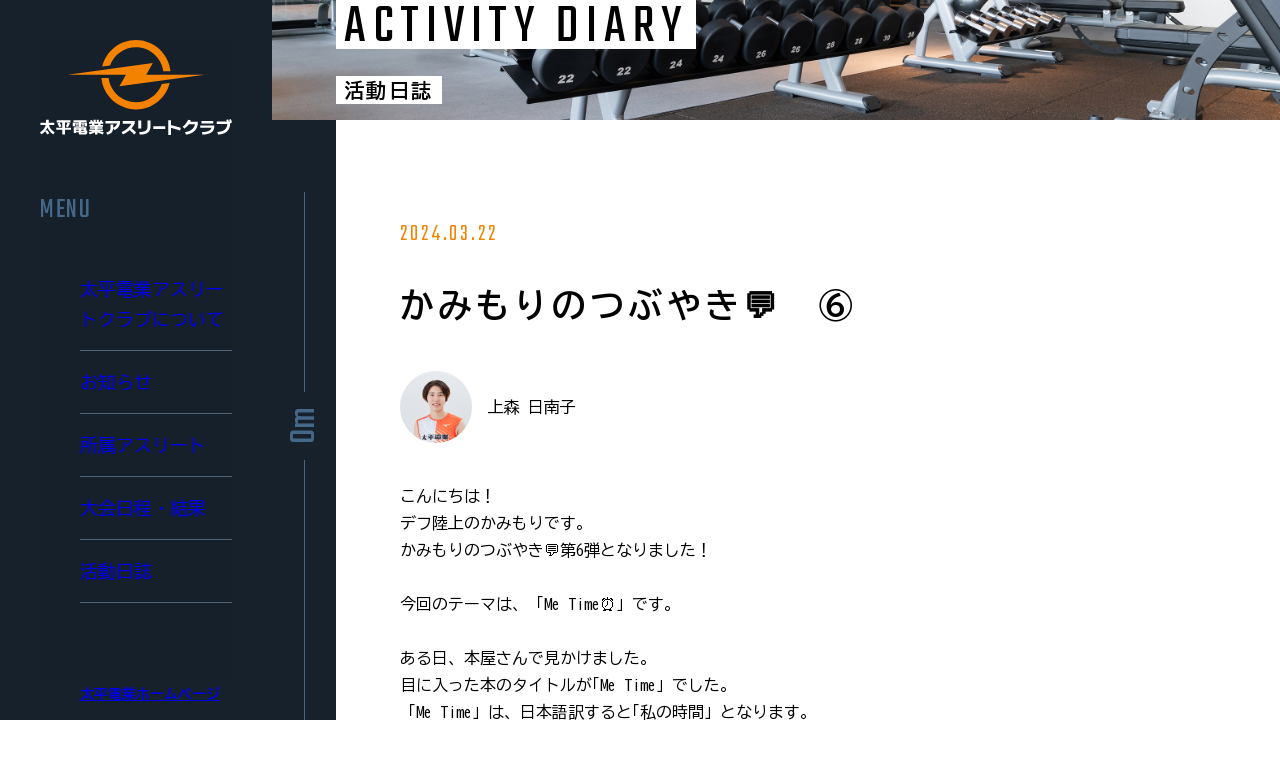

--- FILE ---
content_type: text/html; charset=UTF-8
request_url: https://athlete.taihei-dengyo.co.jp/diary/561/
body_size: 7532
content:
<!DOCTYPE html>
<html>

<head>

    <meta charset="UTF-8">
    <meta http-equiv="X-UA-Compatible" content="IE=Edge,chrome=1">
    <meta name="viewport" content="width=device-width,initial-scale=1">
    <meta name="robots" content="">
    <meta name="format-detection" content="telephone=no">
    <!-- favicon -->
    <link rel="icon" href="https://athlete.taihei-dengyo.co.jp/wp-content/themes/taiheidengyo/images/common/favicon.ico" id="favicon">

    <meta name='robots' content='max-image-preview:large' />
	<style>img:is([sizes="auto" i], [sizes^="auto," i]) { contain-intrinsic-size: 3000px 1500px }</style>
	
<!-- SEO SIMPLE PACK 3.2.1 -->
<title>かみもりのつぶやき💬　⑥ | 太平電業アスリートクラブ</title>
<link rel="canonical" href="https://athlete.taihei-dengyo.co.jp/diary/561/">
<meta property="og:locale" content="ja_JP">
<meta property="og:type" content="article">
<meta property="og:image" content="http://athlete.taihei-dengyo.co.jp/wp-content/uploads/2023/05/ogp-1.jpg">
<meta property="og:title" content="かみもりのつぶやき💬　⑥ | 太平電業アスリートクラブ">
<meta property="og:url" content="https://athlete.taihei-dengyo.co.jp/diary/561/">
<meta property="og:site_name" content="太平電業アスリートクラブ">
<meta name="twitter:card" content="summary_large_image">
<!-- / SEO SIMPLE PACK -->

<script type="text/javascript">
/* <![CDATA[ */
window._wpemojiSettings = {"baseUrl":"https:\/\/s.w.org\/images\/core\/emoji\/15.0.3\/72x72\/","ext":".png","svgUrl":"https:\/\/s.w.org\/images\/core\/emoji\/15.0.3\/svg\/","svgExt":".svg","source":{"concatemoji":"https:\/\/athlete.taihei-dengyo.co.jp\/wp-includes\/js\/wp-emoji-release.min.js?ver=6.7.4"}};
/*! This file is auto-generated */
!function(i,n){var o,s,e;function c(e){try{var t={supportTests:e,timestamp:(new Date).valueOf()};sessionStorage.setItem(o,JSON.stringify(t))}catch(e){}}function p(e,t,n){e.clearRect(0,0,e.canvas.width,e.canvas.height),e.fillText(t,0,0);var t=new Uint32Array(e.getImageData(0,0,e.canvas.width,e.canvas.height).data),r=(e.clearRect(0,0,e.canvas.width,e.canvas.height),e.fillText(n,0,0),new Uint32Array(e.getImageData(0,0,e.canvas.width,e.canvas.height).data));return t.every(function(e,t){return e===r[t]})}function u(e,t,n){switch(t){case"flag":return n(e,"\ud83c\udff3\ufe0f\u200d\u26a7\ufe0f","\ud83c\udff3\ufe0f\u200b\u26a7\ufe0f")?!1:!n(e,"\ud83c\uddfa\ud83c\uddf3","\ud83c\uddfa\u200b\ud83c\uddf3")&&!n(e,"\ud83c\udff4\udb40\udc67\udb40\udc62\udb40\udc65\udb40\udc6e\udb40\udc67\udb40\udc7f","\ud83c\udff4\u200b\udb40\udc67\u200b\udb40\udc62\u200b\udb40\udc65\u200b\udb40\udc6e\u200b\udb40\udc67\u200b\udb40\udc7f");case"emoji":return!n(e,"\ud83d\udc26\u200d\u2b1b","\ud83d\udc26\u200b\u2b1b")}return!1}function f(e,t,n){var r="undefined"!=typeof WorkerGlobalScope&&self instanceof WorkerGlobalScope?new OffscreenCanvas(300,150):i.createElement("canvas"),a=r.getContext("2d",{willReadFrequently:!0}),o=(a.textBaseline="top",a.font="600 32px Arial",{});return e.forEach(function(e){o[e]=t(a,e,n)}),o}function t(e){var t=i.createElement("script");t.src=e,t.defer=!0,i.head.appendChild(t)}"undefined"!=typeof Promise&&(o="wpEmojiSettingsSupports",s=["flag","emoji"],n.supports={everything:!0,everythingExceptFlag:!0},e=new Promise(function(e){i.addEventListener("DOMContentLoaded",e,{once:!0})}),new Promise(function(t){var n=function(){try{var e=JSON.parse(sessionStorage.getItem(o));if("object"==typeof e&&"number"==typeof e.timestamp&&(new Date).valueOf()<e.timestamp+604800&&"object"==typeof e.supportTests)return e.supportTests}catch(e){}return null}();if(!n){if("undefined"!=typeof Worker&&"undefined"!=typeof OffscreenCanvas&&"undefined"!=typeof URL&&URL.createObjectURL&&"undefined"!=typeof Blob)try{var e="postMessage("+f.toString()+"("+[JSON.stringify(s),u.toString(),p.toString()].join(",")+"));",r=new Blob([e],{type:"text/javascript"}),a=new Worker(URL.createObjectURL(r),{name:"wpTestEmojiSupports"});return void(a.onmessage=function(e){c(n=e.data),a.terminate(),t(n)})}catch(e){}c(n=f(s,u,p))}t(n)}).then(function(e){for(var t in e)n.supports[t]=e[t],n.supports.everything=n.supports.everything&&n.supports[t],"flag"!==t&&(n.supports.everythingExceptFlag=n.supports.everythingExceptFlag&&n.supports[t]);n.supports.everythingExceptFlag=n.supports.everythingExceptFlag&&!n.supports.flag,n.DOMReady=!1,n.readyCallback=function(){n.DOMReady=!0}}).then(function(){return e}).then(function(){var e;n.supports.everything||(n.readyCallback(),(e=n.source||{}).concatemoji?t(e.concatemoji):e.wpemoji&&e.twemoji&&(t(e.twemoji),t(e.wpemoji)))}))}((window,document),window._wpemojiSettings);
/* ]]> */
</script>
<style id='wp-emoji-styles-inline-css' type='text/css'>

	img.wp-smiley, img.emoji {
		display: inline !important;
		border: none !important;
		box-shadow: none !important;
		height: 1em !important;
		width: 1em !important;
		margin: 0 0.07em !important;
		vertical-align: -0.1em !important;
		background: none !important;
		padding: 0 !important;
	}
</style>
<style id='classic-theme-styles-inline-css' type='text/css'>
/*! This file is auto-generated */
.wp-block-button__link{color:#fff;background-color:#32373c;border-radius:9999px;box-shadow:none;text-decoration:none;padding:calc(.667em + 2px) calc(1.333em + 2px);font-size:1.125em}.wp-block-file__button{background:#32373c;color:#fff;text-decoration:none}
</style>
<style id='global-styles-inline-css' type='text/css'>
:root{--wp--preset--aspect-ratio--square: 1;--wp--preset--aspect-ratio--4-3: 4/3;--wp--preset--aspect-ratio--3-4: 3/4;--wp--preset--aspect-ratio--3-2: 3/2;--wp--preset--aspect-ratio--2-3: 2/3;--wp--preset--aspect-ratio--16-9: 16/9;--wp--preset--aspect-ratio--9-16: 9/16;--wp--preset--color--black: #000000;--wp--preset--color--cyan-bluish-gray: #abb8c3;--wp--preset--color--white: #ffffff;--wp--preset--color--pale-pink: #f78da7;--wp--preset--color--vivid-red: #cf2e2e;--wp--preset--color--luminous-vivid-orange: #ff6900;--wp--preset--color--luminous-vivid-amber: #fcb900;--wp--preset--color--light-green-cyan: #7bdcb5;--wp--preset--color--vivid-green-cyan: #00d084;--wp--preset--color--pale-cyan-blue: #8ed1fc;--wp--preset--color--vivid-cyan-blue: #0693e3;--wp--preset--color--vivid-purple: #9b51e0;--wp--preset--gradient--vivid-cyan-blue-to-vivid-purple: linear-gradient(135deg,rgba(6,147,227,1) 0%,rgb(155,81,224) 100%);--wp--preset--gradient--light-green-cyan-to-vivid-green-cyan: linear-gradient(135deg,rgb(122,220,180) 0%,rgb(0,208,130) 100%);--wp--preset--gradient--luminous-vivid-amber-to-luminous-vivid-orange: linear-gradient(135deg,rgba(252,185,0,1) 0%,rgba(255,105,0,1) 100%);--wp--preset--gradient--luminous-vivid-orange-to-vivid-red: linear-gradient(135deg,rgba(255,105,0,1) 0%,rgb(207,46,46) 100%);--wp--preset--gradient--very-light-gray-to-cyan-bluish-gray: linear-gradient(135deg,rgb(238,238,238) 0%,rgb(169,184,195) 100%);--wp--preset--gradient--cool-to-warm-spectrum: linear-gradient(135deg,rgb(74,234,220) 0%,rgb(151,120,209) 20%,rgb(207,42,186) 40%,rgb(238,44,130) 60%,rgb(251,105,98) 80%,rgb(254,248,76) 100%);--wp--preset--gradient--blush-light-purple: linear-gradient(135deg,rgb(255,206,236) 0%,rgb(152,150,240) 100%);--wp--preset--gradient--blush-bordeaux: linear-gradient(135deg,rgb(254,205,165) 0%,rgb(254,45,45) 50%,rgb(107,0,62) 100%);--wp--preset--gradient--luminous-dusk: linear-gradient(135deg,rgb(255,203,112) 0%,rgb(199,81,192) 50%,rgb(65,88,208) 100%);--wp--preset--gradient--pale-ocean: linear-gradient(135deg,rgb(255,245,203) 0%,rgb(182,227,212) 50%,rgb(51,167,181) 100%);--wp--preset--gradient--electric-grass: linear-gradient(135deg,rgb(202,248,128) 0%,rgb(113,206,126) 100%);--wp--preset--gradient--midnight: linear-gradient(135deg,rgb(2,3,129) 0%,rgb(40,116,252) 100%);--wp--preset--font-size--small: 13px;--wp--preset--font-size--medium: 20px;--wp--preset--font-size--large: 36px;--wp--preset--font-size--x-large: 42px;--wp--preset--spacing--20: 0.44rem;--wp--preset--spacing--30: 0.67rem;--wp--preset--spacing--40: 1rem;--wp--preset--spacing--50: 1.5rem;--wp--preset--spacing--60: 2.25rem;--wp--preset--spacing--70: 3.38rem;--wp--preset--spacing--80: 5.06rem;--wp--preset--shadow--natural: 6px 6px 9px rgba(0, 0, 0, 0.2);--wp--preset--shadow--deep: 12px 12px 50px rgba(0, 0, 0, 0.4);--wp--preset--shadow--sharp: 6px 6px 0px rgba(0, 0, 0, 0.2);--wp--preset--shadow--outlined: 6px 6px 0px -3px rgba(255, 255, 255, 1), 6px 6px rgba(0, 0, 0, 1);--wp--preset--shadow--crisp: 6px 6px 0px rgba(0, 0, 0, 1);}:where(.is-layout-flex){gap: 0.5em;}:where(.is-layout-grid){gap: 0.5em;}body .is-layout-flex{display: flex;}.is-layout-flex{flex-wrap: wrap;align-items: center;}.is-layout-flex > :is(*, div){margin: 0;}body .is-layout-grid{display: grid;}.is-layout-grid > :is(*, div){margin: 0;}:where(.wp-block-columns.is-layout-flex){gap: 2em;}:where(.wp-block-columns.is-layout-grid){gap: 2em;}:where(.wp-block-post-template.is-layout-flex){gap: 1.25em;}:where(.wp-block-post-template.is-layout-grid){gap: 1.25em;}.has-black-color{color: var(--wp--preset--color--black) !important;}.has-cyan-bluish-gray-color{color: var(--wp--preset--color--cyan-bluish-gray) !important;}.has-white-color{color: var(--wp--preset--color--white) !important;}.has-pale-pink-color{color: var(--wp--preset--color--pale-pink) !important;}.has-vivid-red-color{color: var(--wp--preset--color--vivid-red) !important;}.has-luminous-vivid-orange-color{color: var(--wp--preset--color--luminous-vivid-orange) !important;}.has-luminous-vivid-amber-color{color: var(--wp--preset--color--luminous-vivid-amber) !important;}.has-light-green-cyan-color{color: var(--wp--preset--color--light-green-cyan) !important;}.has-vivid-green-cyan-color{color: var(--wp--preset--color--vivid-green-cyan) !important;}.has-pale-cyan-blue-color{color: var(--wp--preset--color--pale-cyan-blue) !important;}.has-vivid-cyan-blue-color{color: var(--wp--preset--color--vivid-cyan-blue) !important;}.has-vivid-purple-color{color: var(--wp--preset--color--vivid-purple) !important;}.has-black-background-color{background-color: var(--wp--preset--color--black) !important;}.has-cyan-bluish-gray-background-color{background-color: var(--wp--preset--color--cyan-bluish-gray) !important;}.has-white-background-color{background-color: var(--wp--preset--color--white) !important;}.has-pale-pink-background-color{background-color: var(--wp--preset--color--pale-pink) !important;}.has-vivid-red-background-color{background-color: var(--wp--preset--color--vivid-red) !important;}.has-luminous-vivid-orange-background-color{background-color: var(--wp--preset--color--luminous-vivid-orange) !important;}.has-luminous-vivid-amber-background-color{background-color: var(--wp--preset--color--luminous-vivid-amber) !important;}.has-light-green-cyan-background-color{background-color: var(--wp--preset--color--light-green-cyan) !important;}.has-vivid-green-cyan-background-color{background-color: var(--wp--preset--color--vivid-green-cyan) !important;}.has-pale-cyan-blue-background-color{background-color: var(--wp--preset--color--pale-cyan-blue) !important;}.has-vivid-cyan-blue-background-color{background-color: var(--wp--preset--color--vivid-cyan-blue) !important;}.has-vivid-purple-background-color{background-color: var(--wp--preset--color--vivid-purple) !important;}.has-black-border-color{border-color: var(--wp--preset--color--black) !important;}.has-cyan-bluish-gray-border-color{border-color: var(--wp--preset--color--cyan-bluish-gray) !important;}.has-white-border-color{border-color: var(--wp--preset--color--white) !important;}.has-pale-pink-border-color{border-color: var(--wp--preset--color--pale-pink) !important;}.has-vivid-red-border-color{border-color: var(--wp--preset--color--vivid-red) !important;}.has-luminous-vivid-orange-border-color{border-color: var(--wp--preset--color--luminous-vivid-orange) !important;}.has-luminous-vivid-amber-border-color{border-color: var(--wp--preset--color--luminous-vivid-amber) !important;}.has-light-green-cyan-border-color{border-color: var(--wp--preset--color--light-green-cyan) !important;}.has-vivid-green-cyan-border-color{border-color: var(--wp--preset--color--vivid-green-cyan) !important;}.has-pale-cyan-blue-border-color{border-color: var(--wp--preset--color--pale-cyan-blue) !important;}.has-vivid-cyan-blue-border-color{border-color: var(--wp--preset--color--vivid-cyan-blue) !important;}.has-vivid-purple-border-color{border-color: var(--wp--preset--color--vivid-purple) !important;}.has-vivid-cyan-blue-to-vivid-purple-gradient-background{background: var(--wp--preset--gradient--vivid-cyan-blue-to-vivid-purple) !important;}.has-light-green-cyan-to-vivid-green-cyan-gradient-background{background: var(--wp--preset--gradient--light-green-cyan-to-vivid-green-cyan) !important;}.has-luminous-vivid-amber-to-luminous-vivid-orange-gradient-background{background: var(--wp--preset--gradient--luminous-vivid-amber-to-luminous-vivid-orange) !important;}.has-luminous-vivid-orange-to-vivid-red-gradient-background{background: var(--wp--preset--gradient--luminous-vivid-orange-to-vivid-red) !important;}.has-very-light-gray-to-cyan-bluish-gray-gradient-background{background: var(--wp--preset--gradient--very-light-gray-to-cyan-bluish-gray) !important;}.has-cool-to-warm-spectrum-gradient-background{background: var(--wp--preset--gradient--cool-to-warm-spectrum) !important;}.has-blush-light-purple-gradient-background{background: var(--wp--preset--gradient--blush-light-purple) !important;}.has-blush-bordeaux-gradient-background{background: var(--wp--preset--gradient--blush-bordeaux) !important;}.has-luminous-dusk-gradient-background{background: var(--wp--preset--gradient--luminous-dusk) !important;}.has-pale-ocean-gradient-background{background: var(--wp--preset--gradient--pale-ocean) !important;}.has-electric-grass-gradient-background{background: var(--wp--preset--gradient--electric-grass) !important;}.has-midnight-gradient-background{background: var(--wp--preset--gradient--midnight) !important;}.has-small-font-size{font-size: var(--wp--preset--font-size--small) !important;}.has-medium-font-size{font-size: var(--wp--preset--font-size--medium) !important;}.has-large-font-size{font-size: var(--wp--preset--font-size--large) !important;}.has-x-large-font-size{font-size: var(--wp--preset--font-size--x-large) !important;}
:where(.wp-block-post-template.is-layout-flex){gap: 1.25em;}:where(.wp-block-post-template.is-layout-grid){gap: 1.25em;}
:where(.wp-block-columns.is-layout-flex){gap: 2em;}:where(.wp-block-columns.is-layout-grid){gap: 2em;}
:root :where(.wp-block-pullquote){font-size: 1.5em;line-height: 1.6;}
</style>
<link rel='stylesheet' id='reset-css' href='https://athlete.taihei-dengyo.co.jp/wp-content/themes/taiheidengyo/css/reset.css?ver=202602010153' type='text/css' media='' />
<link rel='stylesheet' id='base-css' href='https://athlete.taihei-dengyo.co.jp/wp-content/themes/taiheidengyo/css/base.min.css?ver=202602010153' type='text/css' media='' />
<link rel='stylesheet' id='style-css' href='https://athlete.taihei-dengyo.co.jp/wp-content/themes/taiheidengyo/css/style.css?ver=202602010153' type='text/css' media='' />
<link rel='stylesheet' id='override1-css' href='https://athlete.taihei-dengyo.co.jp/wp-content/themes/taiheidengyo/css/add_style.min.css?ver=202602010153' type='text/css' media='' />
<link rel='stylesheet' id='override2-css' href='https://athlete.taihei-dengyo.co.jp/wp-content/themes/taiheidengyo/css/override.css?ver=202602010153' type='text/css' media='' />
<script type="text/javascript" src="https://athlete.taihei-dengyo.co.jp/wp-includes/js/jquery/jquery.min.js?ver=3.7.1" id="jquery-core-js"></script>
<script type="text/javascript" src="https://athlete.taihei-dengyo.co.jp/wp-includes/js/jquery/jquery-migrate.min.js?ver=3.4.1" id="jquery-migrate-js"></script>
<link rel="https://api.w.org/" href="https://athlete.taihei-dengyo.co.jp/wp-json/" /><link rel="alternate" title="JSON" type="application/json" href="https://athlete.taihei-dengyo.co.jp/wp-json/wp/v2/diary/561" /><link rel="EditURI" type="application/rsd+xml" title="RSD" href="https://athlete.taihei-dengyo.co.jp/xmlrpc.php?rsd" />
<meta name="generator" content="WordPress 6.7.4" />
<link rel='shortlink' href='https://athlete.taihei-dengyo.co.jp/?p=561' />
<link rel="alternate" title="oEmbed (JSON)" type="application/json+oembed" href="https://athlete.taihei-dengyo.co.jp/wp-json/oembed/1.0/embed?url=https%3A%2F%2Fathlete.taihei-dengyo.co.jp%2Fdiary%2F561%2F" />
<link rel="alternate" title="oEmbed (XML)" type="text/xml+oembed" href="https://athlete.taihei-dengyo.co.jp/wp-json/oembed/1.0/embed?url=https%3A%2F%2Fathlete.taihei-dengyo.co.jp%2Fdiary%2F561%2F&#038;format=xml" />
</head>


<body class="class="diary-template-default single single-diary postid-561"">

    <div class="CONTAINER" id="page-diary">
        <!--

        header

    -->
        <header class="SECTION" id="header">
            <div class="SECTION__WRAPPER header__wrapper">
                <input type="checkbox" name="hum-btn" id="hum-btn">
                <label for="hum-btn" class="hum__btn nonPC"><span></span>
                </label>


                <div class="nav__wrapper">
                    <a href="https://athlete.taihei-dengyo.co.jp/" class="header__logo">
                        <img class="nonPC" src="https://athlete.taihei-dengyo.co.jp/wp-content/themes/taiheidengyo/images/common/logo_row.svg" alt="太平電業アスリートクラブ">
                        <img class="nonSP" src="https://athlete.taihei-dengyo.co.jp/wp-content/themes/taiheidengyo/images/common/logo_menu.svg" alt="太平電業アスリートクラブ">
                    </a>
                    <p class="header__nav-title en">MENU</p>
                    <ul class="nav__list">
                        <li class="nav__item"><a href="https://athlete.taihei-dengyo.co.jp/about/" class="item__link">太平電業アスリート<span class="inlineblock">クラブについて</span></a></li>
                        <li class="nav__item"><a href="https://athlete.taihei-dengyo.co.jp/news/" class="item__link">お知らせ</a></li>
                        <li class="nav__item"><a href="https://athlete.taihei-dengyo.co.jp/athlete/" class="item__link">所属アスリート</a></li>
                                                <li class="nav__item"><a href="https://athlete.taihei-dengyo.co.jp/schedule/?schedule-date=2026" class="item__link">大会日程・結果</a></li>
                        <li class="nav__item"><a href="https://athlete.taihei-dengyo.co.jp/diary/" class="item__link">活動日誌</a></li>
                    </ul>
                    <ul class="external__list">
                        <li class="external__item"><a target="_blank" rel="noopener noreferrer" href="https://www.taihei-dengyo.co.jp/" class="item__link">太平電業ホームページ</a></li>
                        <li class="external__item"><a target="_blank" rel="noopener noreferrer" href="https://www.taihei-dengyo.co.jp/recruit/" class="item__link">採用情報</a></li>
                        <li class="external__item"><a target="_blank" rel="noopener noreferrer" href="https://www.taihei-dengyo.co.jp/esg/" class="item__link">ESGへの取り組み</a></li>
					
                    </ul>
                    <p class="copy__text nonSP">© 2023 TAIHEIDENGYO KAISHA, LTD</p>
                </div>
            </div>
        </header>
        <div class="MAIN__CONTAINER">
<!--
  
  headvisual
  
  -->
<section class="SECTION --w100" id="headvisual" style="background-image:url(https://athlete.taihei-dengyo.co.jp/wp-content/themes/taiheidengyo/images/diary/headvisual.jpg);">
    <div class="SECTION__WRAPPER headvisual__wrapper">
        <span class="headvisual__title --en">ACTIVITY DIARY</span>
        <p class="headvisual__title">活動日誌</p>
    </div>
</section>
<div class="meters__parent">
    <span class="meters__wrapper"><span class="meters__line"><span class="meters__num"></span></span></span>
    <!--
    
    article
    
    -->
    <section class="SECTION" id="article">
                                        <div class="SECTION__WRAPPER article__wrapper">
                    <time datetime="2024-03-22">2024.03.22</time>
                    <h1 class="article__title">かみもりのつぶやき💬　⑥</h1>
                                                                        <div class="author__wrapper">
                                                                                                                                <div class="author__img">
                                    <img src="https://athlete.taihei-dengyo.co.jp/wp-content/uploads/2023/04/325.jpg" alt="">
                                </div>
                                <p class="author__name">上森 日南子</p>
                            </div>
                                            
                                            <p class="article__main">こんにちは！<br />
デフ陸上のかみもりです。<br />
かみもりのつぶやき💬第6弾となりました！<br />
<br />
今回のテーマは、「Me Time⏰」です。<br />
<br />
ある日、本屋さんで見かけました。<br />
目に入った本のタイトルが｢Me Time」でした。<br />
「Me Time」は、日本語訳すると｢私の時間」となります。<br />
<br />
私の時間って何だろう？と疑問になりました。<br />
深く考えたことがなかったので、何気なく損しているなと感じてしまいました。<br />
私は、誰かのためではなく、自分のために使う時間のことだと思います。<br />
その時間を効率よく使って自分を楽しむことが良いのではないかと感じました。<br />
<br />
朝早く起きて、勉強したり、散歩したり、ヨガしたりする活動である｢朝活」もあります。<br />
けれど、私は朝早く起きるのが苦手なので向いていませんでした。<br />
してみたかったことですが、現実的に出来ないことだと思っていたからです。<br />
<br />
けれど、｢Me Time」という言葉に出会って、考え方が変わりました。<br />
<br />
趣味の場合、私の趣味は…何だろうと悩んでしまいます。<br />
<br />
趣味ではなく、｢Me Time」と捉えたら、今日はどう過ごそうかなあと考えたりすることが楽しくなりそうです。<br />
これから自分のためである｢Me Time」を作っていきたいと感じました。<br />
瞑想したり、考えたり、絵を描いたりして自分の好きな時間を過ごしてみます。<br />
そうすれば、一度きりの自分の人生を楽しめることができるはずです。<br />
<br />
貴方は、｢Me Time」をどう過ごすでしょうか〜？</p>
                    
                                                                                            <div class="diary__link__wrapper">
                                <p class="article__main article__main--link-description"></p>
                                <a href="" target="_blank" class="article__main__link"></a>
                            </div>
                                            
                                                                                


                </div>
                    </section>
</div>
<!--
  
  around-link
  
  -->
<section class="SECTION --w100" id="around-link">
    <div class="SECTION__WRAPPER around-link__wrapper">
        <div class="around-link__inner around-link__inner--prev">
                            <a class="around-link__item --prev" href="https://athlete.taihei-dengyo.co.jp/diary/562/">
                    <span class="nonPC">前の活動日誌</span>
                    <time class="nonSP" date-time="2024-03-18">2024.03.18</time>
                    <span class="nonSP --deco">【ご報告】</span>
                </a>
                    </div>
        <div class="around-link__inner around-link__inner--next">
                            <a class="around-link__item --next" href="https://athlete.taihei-dengyo.co.jp/diary/563/">
                    <span class="nonPC">次の活動日誌</span>
                    <time class="nonSP" date-time="2024-03-22">2024.03.22</time>
                    <span class="nonSP --deco">モチベーションを維持できる目標とは？💡</span>
                </a>
                    </div>
        <div class="back__btn-wrapper">
            <a href="https://athlete.taihei-dengyo.co.jp/diary/" class="back__btn">一覧に戻る</a>
        </div>
    </div>
</section>


    <!--
  
  contents
  
  -->
    <section class="SECTION --w100" id="contents">
        <ul class="SECTION__WRAPPER contents__list">
            <li class="contents__item"><a href="https://athlete.taihei-dengyo.co.jp/news//news/" class="item__link --news">お知らせ一覧</a></li>
            <li class="contents__item"><a href="https://athlete.taihei-dengyo.co.jp/athlete/" class="item__link --athlete">所属アスリート</a></li>
            <li class="contents__item"><a href="https://athlete.taihei-dengyo.co.jp/schedule/" class="item__link --schedule">大会日程・結果</a></li>
            <li class="contents__item"><a href="https://athlete.taihei-dengyo.co.jp/diary/" class="item__link --diary">活動日誌</a></li>
        </ul>
    </section>
<!--

footer

-->
<footer class="SECTION" id="footer">
    <div class="SECTION__WRAPPER">
        <a href="https://athlete.taihei-dengyo.co.jp/" class="footer__logo">
			
            <img class="nonPC" src="https://athlete.taihei-dengyo.co.jp/wp-content/themes/taiheidengyo/images/common/logo_col.svg" alt="太平電業アスリートクラブ">
            <img class="nonSP" src="https://athlete.taihei-dengyo.co.jp/wp-content/themes/taiheidengyo/images/common/logo_row_w.svg" alt="太平電業アスリートクラブ">
        </a>
</div>
		
     </a>
　</div>
        <ul class="nav__list nonPC">
            <li class="nav__item"><a href="https://athlete.taihei-dengyo.co.jp/about/" class="item__link">太平電業アスリートクラブ</a></li>
            <li class="nav__item"><a href="https://athlete.taihei-dengyo.co.jp/news/" class="item__link">お知らせ</a></li>
            <li class="nav__item"><a href="https://athlete.taihei-dengyo.co.jp/athlete/" class="item__link">所属アスリート</a></li>
            <li class="nav__item"><a href="https://athlete.taihei-dengyo.co.jp/schedule/" class="item__link">大会日程・結果</a></li>
            <li class="nav__item"><a href="https://athlete.taihei-dengyo.co.jp/diary/" class="item__link">活動日誌</a></li>
        </ul>
        <ul class="external__list nonPC">
            <li class="external__item"><a target="_blank" rel="noopener noreferrer" href="https://www.taihei-dengyo.co.jp/" class="item__link">太平電業ホームページ</a></li>
            <li class="external__item"><a target="_blank" rel="noopener noreferrer" href="https://www.taihei-dengyo.co.jp/recruit/" class="item__link">採用情報</a></li>
            <li class="external__item"><a target="_blank" rel="noopener noreferrer" href="https://www.taihei-dengyo.co.jp/esg/" class="item__link">ESGへの取り組み</a></li>
        </ul>
        <p class="copy__text nonPC">© 2023 TAIHEIDENGYO KAISHA, LTD</p>
    </div>
</footer>
</div>
</div>
<script>
document.addEventListener('DOMContentLoaded', () => {
  const img = document.getElementById('pickup-thumb');
  const iframe = document.getElementById('pickup-video');

  if (!img || !iframe) return;

  // ① 動画を裏で読み込み（まだ透明）
  iframe.src = iframe.dataset.src;

  const showImageTime = 4000; // 画像を見せる時間4秒
  const uiHideDelay = 300;    // YouTube UIが消える頃

  setTimeout(() => {
    setTimeout(() => {
      iframe.classList.add('is-visible'); // 動画フェードイン
      img.style.opacity = '0';            // 画像フェードアウト

      setTimeout(() => {
        img.style.display = 'none';
      }, 400);
    }, uiHideDelay);
  }, showImageTime);
});
</script>



<script type="text/javascript" src="https://athlete.taihei-dengyo.co.jp/wp-content/themes/taiheidengyo/js/common.js?ver=202602010153" id="common_js-js"></script>
<script type="text/javascript" src="https://athlete.taihei-dengyo.co.jp/wp-content/themes/taiheidengyo/js/top.js?ver=202602010153" id="top_js-js"></script>
</body>

</html>

--- FILE ---
content_type: text/css
request_url: https://athlete.taihei-dengyo.co.jp/wp-content/themes/taiheidengyo/css/reset.css?ver=202602010153
body_size: 482
content:

*:where(:not(iframe,canvas,img,svg,video):not(svg *,symbol *)){all:unset;display:revert}*,*::before,*::after{box-sizing:border-box}a,button{cursor:revert}ol,ul,menu{list-style:none}img{max-width:100%;vertical-align: bottom;}table{border-collapse:collapse}textarea{white-space:revert}meter{-webkit-appearance:revert;appearance:revert}::placeholder{color:unset}:where([hidden]){display:none}:where([contenteditable]){-moz-user-modify:read-write;-webkit-user-modify:read-write;overflow-wrap:break-word;-webkit-line-break:after-white-space}:where([draggable="true"]){-webkit-user-drag:element}

--- FILE ---
content_type: text/css
request_url: https://athlete.taihei-dengyo.co.jp/wp-content/themes/taiheidengyo/css/base.min.css?ver=202602010153
body_size: 1365
content:
@import "https://fonts.googleapis.com/css2?family=BIZ+UDGothic:wght@400;700&family=Teko:wght@300;400;500;700&display=swap";

@-webkit-keyframes titletext {
  0% {
    color: rgba(0, 0, 0, 0);
  }

  49.9% {
    color: rgba(0, 0, 0, 0);
  }

  50% {
    color: #000;
  }

  50.1% {
    color: #000;
  }

  100% {
    color: #000;
  }
}

@keyframes titletext {
  0% {
    color: rgba(0, 0, 0, 0);
  }

  49.9% {
    color: rgba(0, 0, 0, 0);
  }

  50% {
    color: #000;
  }

  50.1% {
    color: #000;
  }

  100% {
    color: #000;
  }
}

@-webkit-keyframes titleblack {
  0% {
    left: 0;
    width: 0;
    right: auto;
  }

  49.9% {
    left: 0;
    width: 100%;
    right: auto;
  }

  50% {
    left: auto;
    width: 100%;
    right: 0;
  }

  50.1% {
    left: auto;
    width: 100%;
    right: 0;
  }

  100% {
    left: auto;
    width: 0;
    right: 0;
  }
}

@keyframes titleblack {
  0% {
    left: 0;
    width: 0;
    right: auto;
  }

  49.9% {
    left: 0;
    width: 100%;
    right: auto;
  }

  50% {
    left: auto;
    width: 100%;
    right: 0;
  }

  50.1% {
    left: auto;
    width: 100%;
    right: 0;
  }

  100% {
    left: auto;
    width: 0;
    right: 0;
  }
}

@-webkit-keyframes bounceicon {
  0% {
    -webkit-transform: scale(0);
    transform: scale(0);
  }

  38% {
    -webkit-transform: scale(1);
    transform: scale(1);
  }

  55% {
    -webkit-transform: scale(0.7);
    transform: scale(0.7);
  }

  72% {
    -webkit-transform: scale(1);
    transform: scale(1);
  }

  81% {
    -webkit-transform: scale(0.84);
    transform: scale(0.84);
  }

  89% {
    -webkit-transform: scale(1);
    transform: scale(1);
  }

  95% {
    -webkit-transform: scale(0.9);
    transform: scale(0.9);
  }

  100% {
    -webkit-transform: scale(1);
    transform: scale(1);
  }
}

@keyframes bounceicon {
  0% {
    -webkit-transform: scale(0);
    transform: scale(0);
  }

  38% {
    -webkit-transform: scale(1);
    transform: scale(1);
  }

  55% {
    -webkit-transform: scale(0.7);
    transform: scale(0.7);
  }

  72% {
    -webkit-transform: scale(1);
    transform: scale(1);
  }

  81% {
    -webkit-transform: scale(0.84);
    transform: scale(0.84);
  }

  89% {
    -webkit-transform: scale(1);
    transform: scale(1);
  }

  95% {
    -webkit-transform: scale(0.9);
    transform: scale(0.9);
  }

  100% {
    -webkit-transform: scale(1);
    transform: scale(1);
  }
}

@-webkit-keyframes scroll1 {
  0% {
    -webkit-transform: translateX(100%);
    transform: translateX(100%);
  }

  to {
    -webkit-transform: translateX(-100%);
    transform: translateX(-100%);
  }
}

@keyframes scroll1 {
  0% {
    -webkit-transform: translateX(100%);
    transform: translateX(100%);
  }

  to {
    -webkit-transform: translateX(-100%);
    transform: translateX(-100%);
  }
}

@-webkit-keyframes scroll2 {
  0% {
    -webkit-transform: translateX(0);
    transform: translateX(0);
  }

  to {
    -webkit-transform: translateX(-200%);
    transform: translateX(-200%);
  }
}

@keyframes scroll2 {
  0% {
    -webkit-transform: translateX(0);
    transform: translateX(0);
  }

  to {
    -webkit-transform: translateX(-200%);
    transform: translateX(-200%);
  }
}

@-webkit-keyframes scrollicon {
  0% {
    opacity: 0;
    -webkit-transform: translateY(-38px);
    transform: translateY(-38px);
  }

  10% {
    opacity: 1;
  }

  80% {
    opacity: 1;
  }

  90% {
    opacity: 0;
    -webkit-transform: translateY(38px);
    transform: translateY(38px);
  }

  100% {
    opacity: 0;
    -webkit-transform: translateY(38px);
    transform: translateY(38px);
  }
}

@keyframes scrollicon {
  0% {
    opacity: 0;
    -webkit-transform: translateY(-38px);
    transform: translateY(-38px);
  }

  10% {
    opacity: 1;
  }

  80% {
    opacity: 1;
  }

  90% {
    opacity: 0;
    -webkit-transform: translateY(38px);
    transform: translateY(38px);
  }

  100% {
    opacity: 0;
    -webkit-transform: translateY(38px);
    transform: translateY(38px);
  }
}

@-webkit-keyframes mainvisual-sp {
  0% {
    opacity: 0;
    -webkit-transform: translateX(-54%) translateY(16px);
    transform: translateX(-54%) translateY(16px);
  }

  100% {
    opacity: 1;
    -webkit-transform: translateX(-50%) translateY(0);
    transform: translateX(-50%) translateY(0);
  }
}

@keyframes mainvisual-sp {
  0% {
    opacity: 0;
    -webkit-transform: translateX(-54%) translateY(16px);
    transform: translateX(-54%) translateY(16px);
  }

  100% {
    opacity: 1;
    -webkit-transform: translateX(-50%) translateY(0);
    transform: translateX(-50%) translateY(0);
  }
}

@-webkit-keyframes mainvisual-shadow {
  0% {
    opacity: 0;
  }

  100% {
    opacity: 1;
  }
}

@keyframes mainvisual-shadow {
  0% {
    opacity: 0;
  }

  100% {
    opacity: 1;
  }
}

html {
  font-size: 62.5%;
}

.CONTAINER {
  font-size: 16px;
  font-size: 1.6rem;
  line-height: 1.7;
  font-weight: 400;
  color: #000;
  font-family: "BIZ UDGothic", sans-serif;
  background: #17212b;
}

.CONTAINER .MAIN__CONTAINER .SECTION {
  background: #fff;
}

.CONTAINER .MAIN__CONTAINER .SECTION .SECTION__WRAPPER {
  width: calc(100% - 48px);
  margin: auto;
}

@media screen and (min-width: 640px) {
  .CONTAINER .MAIN__CONTAINER .SECTION .SECTION__WRAPPER {
    width: calc(100% - 128px);
  }
}

/* 所属アスリート｜大会日程・活動日誌 */
.CONTAINER .MAIN__CONTAINER .PARTS {
  margin-bottom: 40px;
}

.CONTAINER .MAIN__CONTAINER .PARTS .PARTS__WRAPPER {
  margin: auto;
}


@media screen and (min-width: 960px) {
  .CONTAINER {
    display: -webkit-box;
    display: -webkit-flex;
    display: -ms-flexbox;
    display: flex;
    min-width: 1200px;
    position: relative;
  }

  .CONTAINER .MAIN__CONTAINER {
    width: calc(100% - 272px);
    min-width: 928px;
    overflow: visible;
    display: -webkit-box;
    display: -webkit-flex;
    display: -ms-flexbox;
    display: flex;
    -webkit-box-orient: vertical;
    -webkit-box-direction: normal;
    -webkit-flex-direction: column;
    -ms-flex-direction: column;
    flex-direction: column;
    -webkit-box-align: end;
    -webkit-align-items: flex-end;
    -ms-flex-align: end;
    align-items: flex-end;
    position: relative;
  }

  .CONTAINER .MAIN__CONTAINER .SECTION {
    position: relative;
    width: calc(100% - 64px);
  }

  .CONTAINER .MAIN__CONTAINER .SECTION.--w100 {
    width: 100%;
    padding-left: 64px !important;
  }

  .CONTAINER .MAIN__CONTAINER .SECTION .SECTION__WRAPPER {
    max-width: 1048px;
  }

  /* 所属アスリート｜大会日程・活動日誌 */
  .CONTAINER .MAIN__CONTAINER .PARTS {
    position: relative;
  }

}

.CONTAINER .clear::after {
  content: "";
  display: block;
  clear: both;
}

.CONTAINER a,
.CONTAINER a:active,
.CONTAINER a:hover,
.CONTAINER a:visited {
  text-decoration: none;
  cursor: pointer;
  -webkit-transition: 0.3s;
  transition: 0.3s;
}

.CONTAINER iframe {
  border: none;
}

.CONTAINER .red {
  color: red;
}

.CONTAINER .white {
  color: #fff;
}

.CONTAINER .small {
  font-size: max(0.72em, 12px);
  font-weight: normal;
}

.CONTAINER .large {
  font-size: 1.32em;
}

.CONTAINER .bold {
  font-weight: 700;
}

.CONTAINER .en {
  font-family: "Teko", sans-serif;
}

.CONTAINER .inlineblock {
  display: inline-block;
}

@media screen and (min-width: 960px) {
  .CONTAINER .nonPC {
    display: none !important;
  }
}

@media screen and (max-width: 959px) {
  .CONTAINER .nonPC {
    display: inline;
  }
}

@media screen and (min-width: 960px) {
  .CONTAINER .nonSP {
    display: inline;
  }
}

@media screen and (max-width: 959px) {
  .CONTAINER .nonSP {
    display: none !important;
  }
}

/*# sourceMappingURL=base.min.css.map */

--- FILE ---
content_type: text/css
request_url: https://athlete.taihei-dengyo.co.jp/wp-content/themes/taiheidengyo/css/style.css?ver=202602010153
body_size: 12136
content:
@import "https://fonts.googleapis.com/css2?family=BIZ+UDGothic:wght@400;700&family=Teko:wght@300;400;500;700&display=swap";

@-webkit-keyframes titletext {
  0% {
    color: rgba(0, 0, 0, 0);
  }

  49.9% {
    color: rgba(0, 0, 0, 0);
  }

  50% {
    color: #000;
  }

  50.1% {
    color: #000;
  }

  100% {
    color: #000;
  }
}

@keyframes titletext {
  0% {
    color: rgba(0, 0, 0, 0);
  }

  49.9% {
    color: rgba(0, 0, 0, 0);
  }

  50% {
    color: #000;
  }

  50.1% {
    color: #000;
  }

  100% {
    color: #000;
  }
}

@-webkit-keyframes titleblack {
  0% {
    left: 0;
    width: 0;
    right: auto;
  }

  49.9% {
    left: 0;
    width: 100%;
    right: auto;
  }

  50% {
    left: auto;
    width: 100%;
    right: 0;
  }

  50.1% {
    left: auto;
    width: 100%;
    right: 0;
  }

  100% {
    left: auto;
    width: 0;
    right: 0;
  }
}

@keyframes titleblack {
  0% {
    left: 0;
    width: 0;
    right: auto;
  }

  49.9% {
    left: 0;
    width: 100%;
    right: auto;
  }

  50% {
    left: auto;
    width: 100%;
    right: 0;
  }

  50.1% {
    left: auto;
    width: 100%;
    right: 0;
  }

  100% {
    left: auto;
    width: 0;
    right: 0;
  }
}

@-webkit-keyframes bounceicon {
  0% {
    -webkit-transform: scale(0);
    transform: scale(0);
  }

  38% {
    -webkit-transform: scale(1);
    transform: scale(1);
  }

  55% {
    -webkit-transform: scale(0.7);
    transform: scale(0.7);
  }

  72% {
    -webkit-transform: scale(1);
    transform: scale(1);
  }

  81% {
    -webkit-transform: scale(0.84);
    transform: scale(0.84);
  }

  89% {
    -webkit-transform: scale(1);
    transform: scale(1);
  }

  95% {
    -webkit-transform: scale(0.9);
    transform: scale(0.9);
  }

  100% {
    -webkit-transform: scale(1);
    transform: scale(1);
  }
}

@keyframes bounceicon {
  0% {
    -webkit-transform: scale(0);
    transform: scale(0);
  }

  38% {
    -webkit-transform: scale(1);
    transform: scale(1);
  }

  55% {
    -webkit-transform: scale(0.7);
    transform: scale(0.7);
  }

  72% {
    -webkit-transform: scale(1);
    transform: scale(1);
  }

  81% {
    -webkit-transform: scale(0.84);
    transform: scale(0.84);
  }

  89% {
    -webkit-transform: scale(1);
    transform: scale(1);
  }

  95% {
    -webkit-transform: scale(0.9);
    transform: scale(0.9);
  }

  100% {
    -webkit-transform: scale(1);
    transform: scale(1);
  }
}

@-webkit-keyframes scroll1 {
  0% {
    -webkit-transform: translateX(100%);
    transform: translateX(100%);
  }

  to {
    -webkit-transform: translateX(-100%);
    transform: translateX(-100%);
  }
}

@keyframes scroll1 {
  0% {
    -webkit-transform: translateX(100%);
    transform: translateX(100%);
  }

  to {
    -webkit-transform: translateX(-100%);
    transform: translateX(-100%);
  }
}

@-webkit-keyframes scroll2 {
  0% {
    -webkit-transform: translateX(0);
    transform: translateX(0);
  }

  to {
    -webkit-transform: translateX(-200%);
    transform: translateX(-200%);
  }
}

@keyframes scroll2 {
  0% {
    -webkit-transform: translateX(0);
    transform: translateX(0);
  }

  to {
    -webkit-transform: translateX(-200%);
    transform: translateX(-200%);
  }
}

@-webkit-keyframes scrollicon {
  0% {
    opacity: 0;
    -webkit-transform: translateY(-38px);
    transform: translateY(-38px);
  }

  10% {
    opacity: 1;
  }

  80% {
    opacity: 1;
  }

  90% {
    opacity: 0;
    -webkit-transform: translateY(38px);
    transform: translateY(38px);
  }

  100% {
    opacity: 0;
    -webkit-transform: translateY(38px);
    transform: translateY(38px);
  }
}

@keyframes scrollicon {
  0% {
    opacity: 0;
    -webkit-transform: translateY(-38px);
    transform: translateY(-38px);
  }

  10% {
    opacity: 1;
  }

  80% {
    opacity: 1;
  }

  90% {
    opacity: 0;
    -webkit-transform: translateY(38px);
    transform: translateY(38px);
  }

  100% {
    opacity: 0;
    -webkit-transform: translateY(38px);
    transform: translateY(38px);
  }
}

@-webkit-keyframes mainvisual-sp {
  0% {
    opacity: 0;
    -webkit-transform: translateX(-54%) translateY(16px);
    transform: translateX(-54%) translateY(16px);
  }

  100% {
    opacity: 1;
    -webkit-transform: translateX(-50%) translateY(0);
    transform: translateX(-50%) translateY(0);
  }
}

@keyframes mainvisual-sp {
  0% {
    opacity: 0;
    -webkit-transform: translateX(-54%) translateY(16px);
    transform: translateX(-54%) translateY(16px);
  }

  100% {
    opacity: 1;
    -webkit-transform: translateX(-50%) translateY(0);
    transform: translateX(-50%) translateY(0);
  }
}

@-webkit-keyframes mainvisual-shadow {
  0% {
    opacity: 0;
  }

  100% {
    opacity: 1;
  }
}

@keyframes mainvisual-shadow {
  0% {
    opacity: 0;
  }

  100% {
    opacity: 1;
  }
}

#header {
  position: fixed;
  z-index: 99;
  top: 0;
  left: 0;
  width: 100%;
}

@media screen and (min-width: 960px) {
  #header {
    background: #17212b;
  }
}

#header .header__wrapper {
  display: -webkit-box;
  display: -webkit-flex;
  display: -ms-flexbox;
  display: flex;
  padding: 20px 20px 20px 10px;
  width: fit-content;
  -webkit-box-pack: justify;
  -webkit-justify-content: space-between;
  -ms-flex-pack: justify;
  justify-content: flex-end;
  margin-left: auto;
}

#header .header__wrapper .header__logo {
  width: 224px;
}

#header .header__wrapper .header__logo img {
  display: block;
}

#header .header__wrapper .hum__btn {
  width: 24px;
  height: 22px;
  display: -webkit-box;
  display: -webkit-flex;
  display: -ms-flexbox;
  display: flex;
  -webkit-box-orient: vertical;
  -webkit-box-direction: normal;
  -webkit-flex-direction: column;
  -ms-flex-direction: column;
  flex-direction: column;
  -webkit-box-pack: center;
  -webkit-justify-content: center;
  -ms-flex-pack: center;
  justify-content: center;
  -webkit-box-align: center;
  -webkit-align-items: center;
  -ms-flex-align: center;
  align-items: center;
  position: relative;
}

#header .header__wrapper .hum__btn span,
#header .header__wrapper .hum__btn::after,
#header .header__wrapper .hum__btn::before {
  position: absolute;
  display: block;
  width: 100%;
  height: 2px;
  background: #fff;
  -webkit-transition: 0.3s;
  transition: 0.3s;
}

#header .header__wrapper .hum__btn span {
  opacity: 1;
}

#header .header__wrapper .hum__btn::after,
#header .header__wrapper .hum__btn::before {
  content: "";
  left: 0;
  top: 0;
  bottom: 0;
  margin: auto;
}

#header .header__wrapper .hum__btn::before {
  -webkit-transform: translateY(-10px);
  transform: translateY(-10px);
}

#header .header__wrapper .hum__btn::after {
  -webkit-transform: translateY(10px);
  transform: translateY(10px);
}

#header .header__wrapper input#hum-btn {
  display: none;
}

@media screen and (max-width: 959px) {
  .header__logo {
    position: absolute;
    top: 20px;
    left: 24px;
  }
}

#header .header__wrapper input#hum-btn:checked~.hum__btn span {
  opacity: 0;
}

#header .header__wrapper input#hum-btn:checked~.hum__btn::before {
  -webkit-transform: rotate(585deg);
  transform: rotate(585deg);
}

#header .header__wrapper input#hum-btn:checked~.hum__btn::after {
  -webkit-transform: rotate(495deg);
  transform: rotate(495deg);
}

#header .header__wrapper input#hum-btn:checked~.nav__wrapper {
  -webkit-transform: translateY(0);
  transform: translateY(0);
  opacity: 1;
}

#header .header__wrapper .nav__wrapper {
  position: fixed;
  top: 0;
  right: 0;
  -webkit-transition: -webkit-transform 0.4s;
  transition: -webkit-transform 0.4s;
  transition: transform 0.4s;
  transition: transform 0.4s, -webkit-transform 0.4s;
  -webkit-transform: translateX(100%);
  transform: translateX(100%);
  background: #17212b;
  color: #fff;
  height: 100vh;
  width: 100vw;
  z-index: -1;
  padding: 88px 24px 24px;
  line-height: 1.5;
}

#header .header__wrapper .nav__wrapper .header__nav-title {
  color: #466888;
  font-size: 24px;
  font-size: 2.4rem;
  line-height: 1.7;
  font-weight: 700;
  letter-spacing: 0.06em;
  margin-bottom: 8px;
  display: block;
}

#header .header__wrapper .nav__wrapper .nav__list {
  margin-bottom: 40px;
}

#header .header__wrapper .nav__wrapper .nav__list .nav__item a {
  border-bottom: 1px solid #4e6377;
  display: block;
  padding: 16px 0;
  font-size: 18px;
  font-size: 1.8rem;
  line-height: 1.7;
  font-weight: 700;
}

#header .header__wrapper .nav__wrapper .external__list .external__item {
  font-size: 14px;
  font-size: 1.4rem;
  line-height: 1.7;
  font-weight: 700;
  text-decoration: underline;
}

#header .header__wrapper .nav__wrapper .external__list .external__item:not(:last-child) {
  margin-bottom: 24px;
}

@media screen and (min-width: 960px) {
  #header {
    position: -webkit-sticky;
    position: sticky;
    top: 0;
    width: 272px;
    min-width: 272px;
    height: 100vh;
  }

  #header .header__wrapper {
    -webkit-box-orient: vertical;
    -webkit-box-direction: normal;
    -webkit-flex-direction: column;
    -ms-flex-direction: column;
    flex-direction: column;
    justify-content: space-between;
    padding: 40px;
    width: 100%;
    height: 100%;
    margin-left: 0;
    overflow-y: auto;
    -mx-overflow-style: none;
  }

  #header .header__wrapper::-webkit-scrollbar {
    display: none;
  }

  #header .header__wrapper .header__logo {
    display: block;
    width: 100%;
    margin: 0 auto 24px;
  }

  #header .header__wrapper .hum__btn {
    display: none;
  }

  #header .header__wrapper .nav__wrapper {
    position: static;
    -webkit-transition: unset;
    transition: unset;
    -webkit-transform: unset;
    transform: unset;
    opacity: 1;
    background: rgba(23, 33, 43, 0.9);
    color: #fff;
    height: 100%;
    width: 100%;
    padding: 0;
    z-index: 99;
    display: -webkit-box;
    display: -webkit-flex;
    display: -ms-flexbox;
    display: flex;
    -webkit-box-orient: vertical;
    -webkit-box-direction: normal;
    -webkit-flex-direction: column;
    -ms-flex-direction: column;
    flex-direction: column;
  }

  #header .header__wrapper .nav__wrapper .header__nav-title {
    font-size: 28px;
    font-size: 2.8rem;
    line-height: 1.7;
    font-weight: 400;
  }

  #header .header__wrapper .nav__wrapper .nav__list {
    margin-bottom: 64px;
  }

  #header .header__wrapper .nav__wrapper .nav__list .nav__item a {
    font-weight: 400;
    position: relative;
  }

  #header .header__wrapper .nav__wrapper .nav__list .nav__item a::after {
    position: absolute;
    width: 8px;
    height: 13px;
    display: block;
    content: "";
    background: url(../images/common/icon_arrow_w.svg) no-repeat center/contain;
    right: 12px;
    top: 0;
    bottom: 0;
    margin: auto;
    -webkit-transition: 0.4s;
    transition: 0.4s;
    opacity: 0;
  }

  #header .header__wrapper .nav__wrapper .nav__list .nav__item a:hover::after {
    opacity: 1;
    right: 0;
  }

  #header .header__wrapper .nav__wrapper .external__list {
    margin-bottom: 16px;
  }

  #header .header__wrapper .nav__wrapper .copy__text {
    font-size: 14px;
    font-size: 1.4rem;
    line-height: 1.7;
    font-weight: 400;
    letter-spacing: 0.12em;
    text-align: center;
    margin: auto auto 0;
  }
}

#footer {
  padding: 48px 0 88px;
  background: #17212b;
  color: #fff;
  letter-spacing: 0.12em;
}

#footer .footer__logo {
  width: 228px;
  display: block;
  margin: 0 auto 48px;
}

#footer .nav__list {
  margin-bottom: 56px;
  display: block;
}

#footer .nav__list .nav__item {
  padding-left: 12px;
  position: relative;
  font-size: 15px;
  font-size: 1.5rem;
  line-height: 1;
  font-weight: 400;
}

#footer .nav__list .nav__item::before {
  position: absolute;
  content: "";
  display: block;
  width: 4px;
  height: 16px;
  left: 0;
  top: 0;
  bottom: 0;
  margin: auto;
  background: #466888;
}

#footer .nav__list .nav__item:not(:last-child) {
  margin-bottom: 24px;
}

#footer .nav__list .nav__item .item__link {
  text-decoration: underline;
}

#footer .external__list {
  display: -webkit-box;
  display: -webkit-flex;
  display: -ms-flexbox;
  display: flex;
  margin: 0 auto 24px;
  width: -webkit-fit-content;
  width: -moz-fit-content;
  width: fit-content;
  -webkit-flex-wrap: wrap;
  -ms-flex-wrap: wrap;
  flex-wrap: wrap;
}

#footer .external__list .external__item:not(:last-child) {
  margin-right: 24px;
}

#footer .external__list .external__item .item__link {
  font-size: 14px;
  font-size: 1.4rem;
  line-height: 1.5;
  font-weight: 700;
  text-decoration: underline;
}

#footer .copy__text {
  display: block;
  text-align: center;
  font-size: 14px;
  font-size: 1.4rem;
  line-height: 1.5;
  font-weight: 400;
}

@media screen and (min-width: 960px) {
  #footer {
    padding: 56px 0;
  }

  #footer .footer__logo {
    width: 448px;
  }
}

#headvisual {
  width: 100%;
  height: 51.7vw;
  background: no-repeat center calc(50% - 0) / cover;
}

#headvisual .headvisual__wrapper {
  height: 100%;
  display: -webkit-box;
  display: -webkit-flex;
  display: -ms-flexbox;
  display: flex;
  -webkit-box-orient: vertical;
  -webkit-box-direction: normal;
  -webkit-flex-direction: column;
  -ms-flex-direction: column;
  flex-direction: column;
  -webkit-box-pack: center;
  -webkit-justify-content: center;
  -ms-flex-pack: center;
  justify-content: center;
  -webkit-box-align: start;
  -webkit-align-items: flex-start;
  -ms-flex-align: start;
  align-items: flex-start;
}

#headvisual .headvisual__wrapper .headvisual__title {
  position: relative;
  color: #17212b;
  font-size: 16px;
  font-size: 1.6rem;
  line-height: 1;
  font-weight: 700;
  letter-spacing: 0.12em;
  padding: 0 4px;
  z-index: 1;
  color: rgba(0, 0, 0, 0);
  -webkit-animation: titletext 0.8s 0.15s;
  animation: titletext 0.8s 0.15s;
  -webkit-animation-fill-mode: both;
  animation-fill-mode: both;
}

#headvisual .headvisual__wrapper .headvisual__title::after,
#headvisual .headvisual__wrapper .headvisual__title::before {
  position: absolute;
  display: block;
  content: "";
  height: calc(100% + 8px);
  top: 0;
  bottom: 0;
  left: 0;
  margin: auto;
}

#headvisual .headvisual__wrapper .headvisual__title::before {
  background: #fff;
  z-index: -1;
  width: 100%;
}

#headvisual .headvisual__wrapper .headvisual__title::after {
  background: #000;
  z-index: 2;
  -webkit-animation: titleblack 0.8s 0.15s;
  animation: titleblack 0.8s 0.15s;
  -webkit-animation-fill-mode: both;
  animation-fill-mode: both;
}

#headvisual .headvisual__wrapper .headvisual__title.--en {
  display: block;
  font-family: "Teko", sans-serif;
  font-size: 34px;
  font-size: 3.4rem;
  line-height: 1;
  font-weight: 400;
  margin-bottom: 4px;
  -webkit-animation: titletext 0.8s;
  animation: titletext 0.8s;
  -webkit-animation-fill-mode: both;
  animation-fill-mode: both;
}

#headvisual .headvisual__wrapper .headvisual__title.--en::after,
#headvisual .headvisual__wrapper .headvisual__title.--en::before {
  height: 88%;
  bottom: auto;
}

#headvisual .headvisual__wrapper .headvisual__title.--en::after {
  -webkit-animation: titleblack 0.8s;
  animation: titleblack 0.8s;
  -webkit-animation-fill-mode: both;
  animation-fill-mode: both;
}

@media screen and (min-width: 960px) {
  #headvisual {
    aspect-ratio: 620/169;
    height: auto;
  }

  #headvisual .headvisual__wrapper {
    width: 100%;
  }

  #headvisual .headvisual__wrapper .headvisual__title {
    font-size: 20px;
    font-size: 2rem;
    line-height: 1;
    font-weight: 700;
    padding: 0 8px;
  }

  #headvisual .headvisual__wrapper .headvisual__title.--en {
    font-size: 56px;
    font-size: 5.6rem;
    line-height: 1;
    font-weight: 400;
  }
}

#contents {
  padding: 80px 0 48px;
  background: #eff1f2;
}

#contents .contents__list {
  position: relative;
  width: calc(100% - 24px);
  margin-right: 0;
}

@media screen and (min-width: 640px) {
  #contents .contents__list {
    width: calc(100% - 64px);
  }
}

#contents .contents__list::before {
  position: absolute;
  content: "CONTENTS";
  display: block;
  font-size: 24px;
  font-size: 2.4rem;
  line-height: 1;
  font-weight: 400;
  font-family: "Teko", sans-serif;
  top: -48px;
  left: 0;
  color: #9aacbc;
}

#contents .contents__list .contents__item {
  display: block;
}

#contents .contents__list .contents__item:not(:last-child) {
  margin-bottom: 16px;
}

#contents .contents__list .contents__item .item__link {
  display: -webkit-box;
  display: -webkit-flex;
  display: -ms-flexbox;
  display: flex;
  -webkit-box-orient: vertical;
  -webkit-box-direction: normal;
  -webkit-flex-direction: column;
  -ms-flex-direction: column;
  flex-direction: column;
  -webkit-box-pack: center;
  -webkit-justify-content: center;
  -ms-flex-pack: center;
  justify-content: center;
  -webkit-box-align: center;
  -webkit-align-items: center;
  -ms-flex-align: center;
  align-items: center;
  aspect-ratio: 351/248;
  font-size: 16px;
  font-size: 1.6rem;
  line-height: 1.7;
  font-weight: 700;
  text-decoration: underline;
  color: #fff;
  position: relative;
  overflow: hidden;
  z-index: 1;
}

#contents .contents__list .contents__item .item__link::after {
  position: absolute;
  content: "";
  width: 100%;
  height: 100%;
  top: 0;
  background: url(../images/common/noimage.svg) no-repeat center/cover;
  z-index: -1;
}

#contents .contents__list .contents__item .item__link.--news::after {
  background-image: url(../images/common/list_news_sp.jpg);
}

#contents .contents__list .contents__item .item__link.--athlete::after {
  background-image: url(../images/common/list_athlete_sp.jpg);
}

#contents .contents__list .contents__item .item__link.--schedule::after {
  background-image: url(../images/common/list_schedule_sp.jpg);
}

#contents .contents__list .contents__item .item__link.--diary::after {
  background-image: url(../images/common/list_diary_sp.jpg);
}

@media screen and (min-width: 740px) {
  #contents .contents__list {
    display: -webkit-box;
    display: -webkit-flex;
    display: -ms-flexbox;
    display: flex;
  }

  #contents .contents__list .contents__item {
    width: 25%;
  }

  #contents .contents__list .contents__item:not(:last-child) {
    margin-bottom: 0;
  }
}

@media screen and (min-width: 960px) {
  #contents {
    padding: 64px 0;
  }

  #contents .contents__list {
    width: calc(100% - 128px);
    margin-right: auto;
  }

  #contents .contents__list::before {
    font-size: 38px;
    font-size: 3.8rem;
    line-height: 1;
    font-weight: 400;
    top: auto;
    bottom: 0;
    -webkit-writing-mode: vertical-rl;
    -ms-writing-mode: tb-rl;
    writing-mode: vertical-rl;
    left: -10px;
    -webkit-transform: translateX(-100%) rotate(180deg);
    transform: translateX(-100%) rotate(180deg);
  }

  #contents .contents__list .contents__item .item__link {
    width: 100%;
    aspect-ratio: 131/185;
    font-size: 16px;
    font-size: 1.6rem;
    line-height: 1.7;
    font-weight: 700;
    text-decoration: underline;
    color: #fff;
  }

  #contents .contents__list .contents__item .item__link::after {
    -webkit-transition: 0.4s;
    transition: 0.4s;
  }

  #contents .contents__list .contents__item .item__link.--news::after {
    background-image: url(../images/common/list_news_pc.jpg);
  }

  #contents .contents__list .contents__item .item__link.--athlete::after {
    background-image: url(../images/common/list_athlete_pc.jpg);
  }

  #contents .contents__list .contents__item .item__link.--schedule::after {
    background-image: url(../images/common/list_schedule_pc.jpg);
  }

  #contents .contents__list .contents__item .item__link.--diary::after {
    background-image: url(../images/common/list_diary_pc.jpg);
  }

  #contents .contents__list .contents__item .item__link:hover {
    letter-spacing: 4px;
  }

  #contents .contents__list .contents__item .item__link:hover::after {
    -webkit-transform: scale(1.05);
    transform: scale(1.05);
  }
}

#around-link {
  background: #eff1f2;
  padding-top: 32px;
}

#around-link .around-link__wrapper {
  display: -webkit-box;
  display: -webkit-flex;
  display: -ms-flexbox;
  display: flex;
  -webkit-box-align: start;
  -webkit-align-items: flex-start;
  -ms-flex-align: start;
  align-items: flex-start;
  -webkit-box-pack: center;
  -webkit-justify-content: center;
  -ms-flex-pack: center;
  justify-content: center;
  -webkit-flex-wrap: wrap;
  -ms-flex-wrap: wrap;
  flex-wrap: wrap;
}

#around-link .around-link__wrapper .around-link__item {
  display: -webkit-box;
  display: -webkit-flex;
  display: -ms-flexbox;
  display: flex;
  -webkit-box-orient: vertical;
  -webkit-box-direction: normal;
  -webkit-flex-direction: column;
  -ms-flex-direction: column;
  flex-direction: column;
  width: 50%;
  -webkit-box-pack: center;
  -webkit-justify-content: center;
  -ms-flex-pack: center;
  justify-content: center;
  text-align: center;
  font-size: 15px;
  font-size: 1.5rem;
  line-height: 1.7;
  font-weight: 700;
  position: relative;
  margin-bottom: 32px;
}

#around-link .around-link__wrapper .around-link__item::after {
  position: absolute;
  content: "";
  display: block;
  width: 11px;
  height: 19px;
  background: url(../images/common/icon_arrow_b.svg) no-repeat center/contain;
  top: 0;
  bottom: 0;
  margin: auto;
}

#around-link .around-link__wrapper .around-link__item.--prev::after {
  left: 0;
  -webkit-transform: rotateY(180deg);
  transform: rotateY(180deg);
}

#around-link .around-link__wrapper .around-link__item.--next::after {
  right: 0;
}

#around-link .around-link__wrapper .back__btn-wrapper {
  width: 100%;
}

#around-link .around-link__wrapper .back__btn-wrapper .back__btn {
  padding: 14px 48px;
  width: -webkit-fit-content;
  width: -moz-fit-content;
  width: fit-content;
  background: #17212b;
  color: #fff;
  font-size: 13px;
  font-size: 1.3rem;
  line-height: 1.5;
  font-weight: 700;
  display: block;
  margin: auto;
}

@media screen and (min-width: 960px) {
  #around-link {
    padding-top: 48px;
  }

  #around-link .around-link__wrapper {
    max-width: 848px;
    -webkit-box-align: center;
    -webkit-align-items: center;
    -ms-flex-align: center;
    align-items: center;
    -webkit-box-pack: justify;
    -webkit-justify-content: space-between;
    -ms-flex-pack: justify;
    justify-content: space-between;
  }

  #around-link .around-link__wrapper .around-link__item {
    width: 264px;
    text-align: left;
    font-size: 13px;
    font-size: 1.3rem;
    line-height: 1.5;
    font-weight: 700;
    margin-bottom: 0;
    letter-spacing: 0.12em;
  }

  #around-link .around-link__wrapper .around-link__item time {
    color: #f38200;
    font-family: "Teko", sans-serif;
    font-size: 24px;
    font-size: 2.4rem;
    line-height: 1;
    font-weight: 400;
  }

  #around-link .around-link__wrapper .around-link__item::after {
    width: 8px;
    height: 13px;
  }

  #around-link .around-link__wrapper .around-link__item.--prev {
    padding-left: 40px;
  }

  #around-link .around-link__wrapper .around-link__item.--next {
    -webkit-box-ordinal-group: 4;
    -webkit-order: 3;
    -ms-flex-order: 3;
    order: 3;
    padding-right: 40px;
  }

  #around-link .around-link__wrapper .around-link__item span {
    margin-top: 12px;
    display: block;
    font-size: 15px;
    font-size: 1.5rem;
    line-height: 1.36;
    font-weight: 400;
  }

  #around-link .around-link__wrapper .around-link__item span.nonPC+span.nonSP {
    margin-top: 0;
  }

  #around-link .around-link__wrapper .around-link__item span.--deco {
    text-decoration: underline;
  }

  #around-link .around-link__wrapper .back__btn-wrapper {
    width: auto;
    margin: auto;
  }

  #around-link .around-link__wrapper .back__btn-wrapper .back__btn {
    margin: auto;
    padding: 12px;
    width: 160px;
    text-align: center;
    background: #17212b;
    color: #fff;
    font-size: 13px;
    font-size: 1.3rem;
    line-height: 1.5;
    font-weight: 700;
  }
}

.TITLE {
  color: #6290ba;
  font-size: 16px;
  font-size: 1.6rem;
  line-height: 1;
  font-weight: 700;
  display: block;
  text-align: center;
  margin-bottom: 40px;
  padding-top: 40px;
  position: relative;
}

.TITLE::before {
  position: absolute;
  display: block;
  color: #17212b;
  font-size: 34px;
  font-size: 3.4rem;
  line-height: 1;
  font-weight: 400;
  font-family: "Teko", sans-serif;
  left: 50%;
  top: 0;
  -webkit-transform: translateX(-50%);
  transform: translateX(-50%);
  white-space: nowrap;
  content: attr(title);
}

@media screen and (min-width: 960px) {
  .TITLE {
    font-size: 20px;
    font-size: 2rem;
    line-height: 1;
    font-weight: 700;
    padding-top: 60px;
    letter-spacing: 0.12em;
    text-align: left;
    color: #9aacbc;
  }

  .TITLE::before {
    font-size: 52px;
    font-size: 5.2rem;
    line-height: 1;
    font-weight: 400;
    left: 0;
    -webkit-transform: unset;
    transform: unset;
  }
}

.more__btn {
  display: block;
  background: #f38200;
  color: #fff;
  height: 56px;
  width: 100%;
  max-width: 240px;
  text-align: center;
  font-size: 15px;
  font-size: 1.5rem;
  line-height: 1.7;
  font-weight: 700;
  line-height: 56px;
  margin: auto;
}

.more__btn.--blue {
  background: #17212b;
}

@media screen and (min-width: 960px) {
  .more__btn {
    grid-area: btn;
    height: 64px;
    max-width: 320px;
    font-size: 18px;
    font-size: 1.8rem;
    line-height: 1.7;
    font-weight: 700;
    line-height: 64px;
    position: relative;
    padding: 0 40px 0 24px;
    -webkit-transition: 0.4s;
    transition: 0.4s;
    white-space: nowrap;
  }

  .more__btn::after {
    position: absolute;
    content: "";
    display: block;
    width: 8px;
    height: 13px;
    background: url(../images/common/icon_arrow_w.svg) no-repeat center/contain;
    right: 24px;
    top: 0;
    bottom: 0;
    margin: auto;
    -webkit-transition: 0.4s;
    transition: 0.4s;
  }

  .more__btn:hover {
    letter-spacing: 0.166em;
  }

  .more__btn:hover::after {
    -webkit-transform: translateX(8px);
    transform: translateX(8px);
  }
}

.pagenation__wrapper .wp-pagenavi {
  display: -webkit-box;
  display: -webkit-flex;
  display: -ms-flexbox;
  display: flex;
  -webkit-box-align: end;
  -webkit-align-items: flex-end;
  -ms-flex-align: end;
  align-items: flex-end;
  position: relative;
  width: -webkit-fit-content;
  width: -moz-fit-content;
  width: fit-content;
  margin: auto;
}

.pagenation__wrapper .wp-pagenavi a,
.pagenation__wrapper .wp-pagenavi span:not(.extend) {
  width: 32px;
  height: 32px;
  display: -webkit-box;
  display: -webkit-flex;
  display: -ms-flexbox;
  display: flex;
  -webkit-box-orient: vertical;
  -webkit-box-direction: normal;
  -webkit-flex-direction: column;
  -ms-flex-direction: column;
  flex-direction: column;
  -webkit-box-pack: center;
  -webkit-justify-content: center;
  -ms-flex-pack: center;
  justify-content: center;
  -webkit-box-align: center;
  -webkit-align-items: center;
  -ms-flex-align: center;
  align-items: center;
  font-family: "Teko", sans-serif;
  font-size: 22px;
  font-size: 2.2rem;
  line-height: 1;
  font-weight: 400;
  letter-spacing: 0.06em;
  border-bottom: 1px solid #17212b;
  color: #17212b;
  -webkit-transition: 0.4s;
  transition: 0.4s;
}

.pagenation__wrapper .wp-pagenavi a:not(:last-child),
.pagenation__wrapper .wp-pagenavi span:not(.extend):not(:last-child) {
  margin-right: 8px;
}

.pagenation__wrapper .wp-pagenavi a[rel="prev"],
.pagenation__wrapper .wp-pagenavi a[rel="next"],
.pagenation__wrapper .wp-pagenavi span:not(.extend)[rel="prev"],
.pagenation__wrapper .wp-pagenavi span:not(.extend)[rel="next"] {
  border-bottom: none;
  position: absolute;
  margin: auto;
}

.pagenation__wrapper .wp-pagenavi a[rel="prev"]::after,
.pagenation__wrapper .wp-pagenavi a[rel="next"]::after,
.pagenation__wrapper .wp-pagenavi span:not(.extend)[rel="prev"]::after,
.pagenation__wrapper .wp-pagenavi span:not(.extend)[rel="next"]::after {
  position: absolute;
  content: "";
  display: block;
  width: 8px;
  height: 13px;
  background: url('data:image/svg+xml;utf8,<svg xmlns="http://www.w3.org/2000/svg" viewBox="0 0 8 13"><path fill="%23000" d="M0 11.7635L1.20703 12.9706L7.69231 6.48528L1.20703 0L0 1.20703L5.27825 6.48528L0 11.7635Z" /></svg>') no-repeat center/contain;
  left: 50%;
  -webkit-transform: translate(-50%);
  transform: translate(-50%);
  top: 0;
  bottom: 0;
  margin: auto;
  -webkit-transition: background-image 0.4s;
  transition: background-image 0.4s;
}

.pagenation__wrapper .wp-pagenavi a[rel="prev"]:hover::after,
.pagenation__wrapper .wp-pagenavi a[rel="next"]:hover::after,
.pagenation__wrapper .wp-pagenavi span:not(.extend)[rel="prev"]:hover::after,
.pagenation__wrapper .wp-pagenavi span:not(.extend)[rel="next"]:hover::after {
  background-image: url('data:image/svg+xml;utf8,<svg xmlns="http://www.w3.org/2000/svg" viewBox="0 0 8 13"><path fill="%23F38200" d="M0 11.7635L1.20703 12.9706L7.69231 6.48528L1.20703 0L0 1.20703L5.27825 6.48528L0 11.7635Z" /></svg>');
}

.pagenation__wrapper .wp-pagenavi a[rel="prev"],
.pagenation__wrapper .wp-pagenavi span:not(.extend)[rel="prev"] {
  left: -40px;
}

.pagenation__wrapper .wp-pagenavi a[rel="prev"]::after,
.pagenation__wrapper .wp-pagenavi span:not(.extend)[rel="prev"]::after {
  -webkit-transform: translate(-50%) rotateY(180deg);
  transform: translate(-50%) rotateY(180deg);
}

.pagenation__wrapper .wp-pagenavi a[rel="next"],
.pagenation__wrapper .wp-pagenavi span:not(.extend)[rel="next"] {
  right: -40px;
}

.pagenation__wrapper .wp-pagenavi a.current,
.pagenation__wrapper .wp-pagenavi span:not(.extend).current {
  color: #f38200;
  border-color: #f38200;
}

.pagenation__wrapper .wp-pagenavi a:hover,
.pagenation__wrapper .wp-pagenavi span:not(.extend):hover {
  color: #f38200;
  border-color: #f38200;
}

.pagenation__wrapper .wp-pagenavi .extend {
  color: #17212b;
  font-size: 22px;
  font-size: 2.2rem;
  line-height: 1;
  font-weight: 400;
  margin-right: 8px;
  letter-spacing: -0.16em;
  -webkit-transform: translateY(-12px);
  transform: translateY(-12px);
}

@media screen and (min-width: 960px) {

  .pagenation__wrapper .wp-pagenavi a,
  .pagenation__wrapper .wp-pagenavi span:not(.extend) {
    font-size: 28px;
    font-size: 2.8rem;
    line-height: 1;
    font-weight: 400;
  }

  .pagenation__wrapper .wp-pagenavi .extend {
    color: #17212b;
    font-size: 28px;
    font-size: 2.8rem;
    line-height: 1;
    font-weight: 400;
  }
}

.news__list {
  margin-bottom: 40px;
}

.news__list .news__item {
  position: relative;
}

.news__list .news__item:not(:last-child) {
  margin-bottom: 16px;
}

.news__list .news__item::after {
  position: absolute;
  content: "";
  display: block;
  width: 100%;
  height: 0;
  border-bottom: 1px dashed #b4cde4;
  bottom: 0;
  left: 0;
}

.news__list .news__item .item__link {
  padding-bottom: 16px;
  display: block;
}

.news__list .news__item .item__link time {
  font-family: "Teko", sans-serif;
  font-size: 15px;
  font-size: 1.5rem;
  line-height: 1.5;
  font-weight: 300;
  margin-bottom: 4px;
  letter-spacing: 0.12em;
}

.news__list .news__item .item__link .item__title {
  font-size: 13px;
  font-size: 1.3rem;
  line-height: 1.5;
  font-weight: 400;
  letter-spacing: 0.12em;
  text-decoration: underline;
}

@media screen and (min-width: 960px) {
  .news__list {
    width: 100%;
    position: relative;
    margin-bottom: 32px;
    padding-left: 84px;
  }

  .news__list::before {
    position: absolute;
    content: "";
    display: block;
    width: 4px;
    height: 100%;
    background: #dce7f4;
    left: 0;
    top: 0;
  }

  .news__list .news__item {
    border: 1px solid #dce7f4;
    counter-increment: count-up;
    position: relative;
  }

  .news__list .news__item:not(:first-child) {
    border-top: none;
  }

  .news__list .news__item:not(:last-child) {
    margin-bottom: 0;
  }

  .news__list .news__item::after {
    display: none;
  }

  .news__list .news__item::before {
    position: absolute;
    display: block;
    content: counter(count-up);
    font-size: 28px;
    font-size: 2.8rem;
    line-height: 1;
    font-weight: 500;
    font-family: "Teko", sans-serif;
    -webkit-writing-mode: vertical-rl;
    -ms-writing-mode: tb-rl;
    writing-mode: vertical-rl;
    color: #dce7f4;
    left: -72px;
    top: 0;
    bottom: 0;
    margin: auto;
    text-align: center;
  }

  .news__list .news__item .item__link {
    display: -webkit-box;
    display: -webkit-flex;
    display: -ms-flexbox;
    display: flex;
    -webkit-box-align: center;
    -webkit-align-items: center;
    -ms-flex-align: center;
    align-items: center;
    padding: 16px;
  }

  .news__list .news__item .item__link time {
    font-size: 22px;
    font-size: 2.2rem;
    line-height: 1.5;
    font-weight: 300;
    margin-bottom: 0;
    margin-right: 24px;
    min-width: 88px;
  }

  .news__list .news__item .item__link .item__title {
    font-size: 15px;
    font-size: 1.5rem;
    line-height: 1.5;
    font-weight: 400;
  }
}

.schedule__table {
  width: 100%;
  font-size: 15px;
  font-size: 1.5rem;
  line-height: 1.5;
  font-weight: 400;
  letter-spacing: 0.12em;
}

.schedule__table:not(:last-child) {
  margin-bottom: 48px;
}

.schedule__table .schedule__th {
  padding: 4px 0;
  background: #e1eaf5;
}

.schedule__table .schedule__row {
  border-bottom: 1px solid #e1eaf5;
}

.schedule__table .schedule__row .schedule__td {
  padding: 20px 8px 20px 0;
}

.schedule__table .schedule__row .schedule__td time {
  font-family: "Teko", sans-serif;
  font-size: 22px;
  font-size: 2.2rem;
  line-height: 1.45;
  font-weight: 300;
  min-width: 78px;
  display: inline-block;
}

.schedule__table .schedule__row .schedule__td .result__btn {
  background: #f38200;
  color: #fff;
  padding: 4px 28px;
  display: block;
  width: -webkit-fit-content;
  width: -moz-fit-content;
  width: fit-content;
}

.schedule__table .schedule__row .schedule__td .result__btn.--still {
  color: #aeb5cf;
  background: #e1eaf5;
  pointer-events: none;
}

@media screen and (max-width: 959px) {
  .schedule__table {
    display: block;
  }

  .schedule__table:not(:last-child) {
    margin-bottom: 40px;
  }

  .schedule__table .schedule__head {
    display: none;
  }

  .schedule__table .schedule__body {
    width: 100%;
  }

  .schedule__table .schedule__body .schedule__row {
    display: -webkit-box;
    display: -webkit-flex;
    display: -ms-flexbox;
    display: flex;
    -webkit-flex-wrap: wrap;
    -ms-flex-wrap: wrap;
    flex-wrap: wrap;
    -webkit-box-align: center;
    -webkit-align-items: center;
    -ms-flex-align: center;
    align-items: center;
    -webkit-box-pack: justify;
    -webkit-justify-content: space-between;
    -ms-flex-pack: justify;
    justify-content: space-between;
    width: 100%;
    padding-bottom: 24px;
  }

  .schedule__table .schedule__body .schedule__row:not(:last-child) {
    margin-bottom: 24px;
  }

  .schedule__table .schedule__body .schedule__row .schedule__td {
    display: block;
    padding: 0;
  }

  .schedule__table .schedule__body .schedule__row .schedule__td:not(:nth-last-child(-n + 2)) {
    width: 100%;
  }

  .schedule__table .schedule__body .schedule__row .schedule__td.--date {
    font-size: 13px;
    font-size: 1.3rem;
    line-height: 1;
    font-weight: 300;
    color: #6290ba;
    margin-bottom: 4px;
  }

  .schedule__table .schedule__body .schedule__row .schedule__td.--date time {
    font-size: 16px;
    font-size: 1.6rem;
    line-height: 1.45;
    font-weight: 300;
  }

  .schedule__table .schedule__body .schedule__row .schedule__td.--title {
    font-size: 14px;
    font-size: 1.4rem;
    line-height: 1.5;
    font-weight: 700;
    margin-bottom: 4px;
  }

  .schedule__table .schedule__body .schedule__row .schedule__td.--name {
    font-size: 13px;
    font-size: 1.3rem;
    line-height: 1.5;
    font-weight: 400;
    margin-bottom: 16px;
  }

  .schedule__table .schedule__body .schedule__row .schedule__td.--result {
    font-size: 16px;
    font-size: 1.6rem;
    line-height: 1.5;
    font-weight: 700;
    width: 100%;
    margin-bottom: 16px;
  }

  .schedule__table .schedule__body .schedule__row .schedule__td.--btn {
    width: -webkit-fit-content;
    width: -moz-fit-content;
    width: fit-content;
  }

  .schedule__table .schedule__body .schedule__row .schedule__td .result__btn {
    padding: 8px 48px;
  }
}

.diary__list {
  margin-bottom: 48px;
}

.diary__list .diary__item:not(:last-child) {
  margin-bottom: 56px;
}

.diary__list .diary__item .item__img {
  margin-bottom: 16px;
  display: block;
  width: 100%;
}

.diary__list .diary__item time {
  letter-spacing: 0.12em;
  font-family: "Teko", sans-serif;
  font-size: 16px;
  font-size: 1.6rem;
  line-height: 1.5;
  font-weight: 300;
  display: block;
  margin-bottom: 8px;
  color: #8f939b;
}

.diary__list .diary__item .item__title {
  font-size: 16px;
  font-size: 1.6rem;
  line-height: 1.5;
  font-weight: 700;
}

.diary__list .diary__item .item__text {
  font-size: 13px;
  font-size: 1.3rem;
  line-height: 1.5;
  font-weight: 400;
  margin-bottom: 16px;
}

.diary__list .diary__item .item__btn {
  display: block;
  background: #17212b;
  color: #fff;
  width: 160px;
  padding: 8px;
  text-align: center;
  margin: 0 0 0 auto;
  font-size: 14px;
  font-size: 1.4rem;
  line-height: 1.5;
  font-weight: 700;
}

@media screen and (min-width: 960px) {
  .diary__list {
    display: -webkit-box;
    display: -webkit-flex;
    display: -ms-flexbox;
    display: flex;
    -webkit-flex-wrap: wrap;
    -ms-flex-wrap: wrap;
    flex-wrap: wrap;
    margin-bottom: 56px;
  }

  .diary__list .diary__item {
    margin-bottom: 56px;
    width: calc((100% - 112px) / 3);
  }

  .diary__list .diary__item:not(:last-child) {
    margin-bottom: 56px;
  }

  .diary__list .diary__item:not(:nth-child(3n)) {
    margin-right: 56px;
  }

  .diary__list .diary__item .item__img {
    aspect-ratio: 78/55;
    -o-object-fit: cover;
    object-fit: cover;
    -o-object-position: center;
    object-position: center;
  }

  .diary__list .diary__item time {
    color: #f38200;
    font-size: 24px;
    font-size: 2.4rem;
    line-height: 1.5;
    font-weight: 300;
  }

  .diary__list .diary__item .item__btn {
    width: 120px;
    padding: 6px;
  }
}

.athlete__name {
  position: relative;
  font-size: 36px;
  font-size: 3.6rem;
  line-height: 1.5;
  font-weight: 700;
  padding-bottom: 34px;
  text-align: center;
}

.athlete__name::after {
  position: absolute;
  display: block;
  left: 50%;
  -webkit-transform: translate(-50%);
  transform: translate(-50%);
  bottom: 0;
  content: attr(name);
  font-size: 22px;
  font-size: 2.2rem;
  line-height: 1.5;
  font-weight: 500;
  font-family: "Teko", sans-serif;
  letter-spacing: 0.12em;
}

@media screen and (min-width: 960px) {
  .athlete__name {
    white-space: nowrap;
    text-align: left;
  }

  .athlete__name::after {
    left: 0;
    -webkit-transform: unset;
    transform: unset;
  }
}

.sns__list {
  display: -webkit-box;
  display: -webkit-flex;
  display: -ms-flexbox;
  display: flex;
  -webkit-box-align: center;
  -webkit-align-items: center;
  -ms-flex-align: center;
  align-items: center;
}

.sns__list .sns__item {
  height: 30px;
}

.sns__list .sns__item:not(:last-child) {
  margin-right: 16px;
}

.sns__list .sns__item * {
  display: block;
}

.meters__parent .meters__wrapper {
  display: none;
}

@media screen and (min-width: 960px) {
  .meters__parent {
    position: relative;
    display: -webkit-box;
    display: -webkit-flex;
    display: -ms-flexbox;
    display: flex;
    -webkit-box-orient: vertical;
    -webkit-box-direction: normal;
    -webkit-flex-direction: column;
    -ms-flex-direction: column;
    flex-direction: column;
    -webkit-box-align: end;
    -webkit-align-items: flex-end;
    -ms-flex-align: end;
    align-items: flex-end;
    width: 100%;
  }

  .meters__parent .meters__wrapper {
    position: absolute;
    left: 0;
    display: block;
    background: #17212b;
    width: 64px;
    height: 100%;
  }

  .meters__parent .meters__wrapper .meters__line {
    position: absolute;
    height: calc(100% - 144px);
    display: -webkit-box;
    display: -webkit-flex;
    display: -ms-flexbox;
    display: flex;
    padding: 200px 0;
    -webkit-box-orient: vertical;
    -webkit-box-direction: normal;
    -webkit-flex-direction: column;
    -ms-flex-direction: column;
    flex-direction: column;
    -webkit-box-align: center;
    -webkit-align-items: center;
    -ms-flex-align: center;
    align-items: center;
    font-family: "Teko", sans-serif;
    font-size: 38px;
    font-size: 3.8rem;
    line-height: 1;
    font-weight: 400;
    color: #466888;
    top: 72px;
    left: 32px;
    width: 1px;
    background: #466888;
  }

  .meters__parent .meters__wrapper .meters__line .meters__num {
    position: -webkit-sticky;
    position: sticky;
    top: 50%;
    -webkit-transform: translateY(-50%);
    transform: translateY(-50%);
    left: 0;
    -webkit-writing-mode: vertical-lr;
    -ms-writing-mode: tb-lr;
    writing-mode: vertical-lr;
    -webkit-transform: rotate(180deg);
    transform: rotate(180deg);
    padding: 16px 0;
    background: #17212b;
    display: block;
  }
}

#page-top #mainvisual {
  width: 100%;
  /* height: 196.5vw; */
  position: relative;
}

#page-top #mainvisual .mainvisual__athlete-img,
#page-top #mainvisual .mainvisual__athlete-shadow {
  position: absolute;
  display: block;
  height: auto;
  left: 50%;
  -webkit-transform: translate(-50%);
  transform: translate(-50%);
  width: 304px;
}

#page-top #mainvisual .mainvisual__athlete-img {
  top: 72px;
  -webkit-animation: mainvisual-sp 1s 0.4s;
  animation: mainvisual-sp 1s 0.4s;
  -webkit-animation-fill-mode: both;
  animation-fill-mode: both;
}

#page-top #mainvisual .mainvisual__athlete-shadow {
  bottom: 40px;
  -webkit-animation: mainvisual-shadow 1s 1s;
  animation: mainvisual-shadow 1s 1s;
  -webkit-animation-fill-mode: both;
  animation-fill-mode: both;
}

#page-top #mainvisual .mainvisual__wrapper .mainvisual__logo {
  display: block;
  top: 80%;
  width: 73.3%;
  max-width: 403px;
  height: auto;
}

#page-top #mainvisual .top-news__card {
  background: #fff;
  padding: 16px 24px;
  position: absolute;
  width: calc(100% - 24px);
  left: 0;
  top: calc(100% - 20px);
  letter-spacing: 0.12em;
  display: -webkit-box;
  display: -webkit-flex;
  display: -ms-flexbox;
  display: flex;
  -webkit-flex-wrap: wrap;
  -ms-flex-wrap: wrap;
  flex-wrap: wrap;
  z-index: 1;
}

#page-top #mainvisual .top-news__card .item__cat {
  background: #f38200;
  color: #fff;
  font-size: 13px;
  font-size: 1.3rem;
  line-height: 1.7;
  font-weight: 400;
  padding: 0 8px;
  margin: 0 8px 4px 0;
  -webkit-animation: bounceicon 0.4s 0.4s both;
  animation: bounceicon 0.4s 0.4s both;
  -webkit-animation-fill-mode: both;
  animation-fill-mode: both;
}

#page-top #mainvisual .top-news__card .item__date {
  font-size: 15px;
  font-size: 1.5rem;
  line-height: 1.5;
  font-weight: 400;
}

#page-top #mainvisual .top-news__card .top-news__innerwrapper {
  display: -webkit-box;
  display: -webkit-flex;
  display: -ms-flexbox;
  display: flex;
  overflow: hidden;
  width: 100%;
}

#page-top #mainvisual .top-news__card .top-news__innerwrapper .item__title {
  font-size: 13px;
  font-size: 1.3rem;
  line-height: 1.7;
  font-weight: 400;
  text-decoration: underline;
  white-space: nowrap;
}

#page-top #mainvisual .top-news__card .top-news__innerwrapper .item__title.--scroll {
  padding-right: 40px;
}

#page-top #mainvisual .top-news__card .top-news__innerwrapper .item__title.--scroll:first-child {
  -webkit-animation: scroll1 60s linear -30s infinite;
  animation: scroll1 60s linear -30s infinite;
  -webkit-animation-fill-mode: both;
  animation-fill-mode: both;
}

#page-top #mainvisual .top-news__card .top-news__innerwrapper .item__title.--scroll:last-child {
  -webkit-animation: scroll2 60s linear infinite;
  animation: scroll2 60s linear infinite;
  -webkit-animation-fill-mode: both;
  animation-fill-mode: both;
}

@media screen and (min-width: 960px) {
  #page-top #mainvisual {
    /* aspect-ratio: 1240/877; */
    height: auto;
    max-height: unset;
    background-position: center;
  }

  #page-top #mainvisual .mainvisual__athlete-img,
  #page-top #mainvisual .mainvisual__athlete-shadow {
    width: 32%;
    left: 68%;
  }

  #page-top #mainvisual .mainvisual__athlete-img {
    top: 152px;
  }

  #page-top #mainvisual .mainvisual__wrapper .mainvisual__logo {
    width: 38.8%;
    height: auto;
  }

  #page-top #mainvisual .top-news__card {
    padding: 28px 40px;
    width: -webkit-fit-content;
    width: -moz-fit-content;
    width: fit-content;
    max-width: 640px;
    left: 64px;
    -webkit-transform: unset;
    transform: unset;
    -webkit-flex-wrap: nowrap;
    -ms-flex-wrap: nowrap;
    flex-wrap: nowrap;
  }

  #page-top #mainvisual .top-news__card .item__cat {
    font-size: 15px;
    font-size: 1.5rem;
    line-height: 1.5;
    font-weight: 400;
    margin: 0 16px 0 0;
  }

  #page-top #mainvisual .top-news__card .item__date {
    font-size: 20px;
    font-size: 2rem;
    line-height: 1.2;
    font-weight: 300;
    margin-right: 16px;
    min-width: 76px;
  }

  #page-top #mainvisual .top-news__card .top-news__innerwrapper .item__title {
    font-size: 15px;
    font-size: 1.5rem;
    line-height: 1.5;
    font-weight: 400;
  }
}

#page-top #about {
  padding: 104px 0 64px;
  position: relative;
}

#page-top #about::after {
  position: absolute;
  display: block;
  content: "";
  width: calc(100% - 48px);
  height: 1px;
  background: #adadad;
  bottom: 0;
  left: 24px;
}

#page-top #about .about__title {
  font-size: 24px;
  font-size: 2.4rem;
  line-height: 1.5;
  font-weight: 700;
  margin-bottom: 32px;
  text-align: center;
  position: relative;
  z-index: 1;
}

#page-top #about .about__title::after {
  position: absolute;
  display: block;
  content: "";
  width: 208px;
  height: 104px;
  background: url(../images/common/logo_icon_gray.svg) no-repeat center/contain;
  left: 50%;
  -webkit-transform: translate(-50%);
  transform: translate(-50%);
  top: 0;
  bottom: 0;
  margin: auto;
  z-index: -1;
}

#page-top #about .about__img {
  margin-bottom: 32px;
}

#page-top #about .about__article {
  margin-bottom: 32px;
  position: relative;
  z-index: 1;
}

@media screen and (min-width: 960px) {
  #page-top #about {
    position: relative;
    padding: 0;
  }

  #page-top #about::after {
    position: absolute;
    content: "";
    display: block;
    width: calc(100% - 64px);
    height: 24px;
    background: url(../images/top/ruler.svg) no-repeat left bottom/auto 100%;
    bottom: 0;
    left: auto;
    right: 0;
  }

  #page-top #about.meters__parent::after {
    width: calc(100% - 128px);
  }

  #page-top #about .about__wrapper {
    padding: 120px 0 224px;
    display: grid;
    grid-template-columns: 1fr 1fr;
    grid-template-rows: -webkit-max-content 1fr -webkit-max-content;
    grid-template-rows: max-content 1fr max-content;
    gap: 40px 56px;
    grid-template-areas: "title img" "text img" "btn img";
  }

  #page-top #about .about__title {
    grid-area: title;
    font-size: 34px;
    font-size: 3.4rem;
    line-height: 1.5;
    font-weight: 700;
    margin-bottom: 0;
    text-align: left;
  }

  #page-top #about .about__title::after {
    width: 240px;
    height: 120px;
    background: url(../images/common/logo_icon_blue.svg) no-repeat center/contain;
    left: auto;
    right: 0;
    -webkit-transform: unset;
    transform: unset;
    bottom: auto;
  }

  #page-top #about .about__img {
    grid-area: img;
    margin-bottom: 0;
  }

  #page-top #about .about__article {
    grid-area: text;
    margin-bottom: 0;
  }

  #page-top #about .more__btn {
    margin-left: 0;
  }
}

#page-top #news {
  padding: 48px 0 80px;
}

@media screen and (min-width: 960px) {
  #page-top #news {
    padding: 120px 0;
  }

  #page-top #news .news__wrapper {
    display: -webkit-box;
    display: -webkit-flex;
    display: -ms-flexbox;
    display: flex;
    -webkit-flex-wrap: wrap;
    -ms-flex-wrap: wrap;
    flex-wrap: wrap;
  }

  #page-top #news .news__wrapper .news__title {
    width: 184px;
  }

  #page-top #news .news__wrapper .news__list {
    width: calc(100% - 184px);
    margin-bottom: 56px;
  }
}

#page-top #athlete {
  background: #eff1f2;
  padding: 80px 0;
}

#page-top #athlete .athlete__title-box {
  margin-bottom: 40px;
}

#page-top #athlete .athlete__title-box .athlete__title {
  margin-bottom: 32px;
}

#page-top #athlete .athlete__title-box .athlete__article {
  font-size: 14px;
  font-size: 1.4rem;
  line-height: 1.5;
  font-weight: 400;
}

#page-top #athlete .athlete__images {
  display: flex;
  width: 100%;
  margin-bottom: 40px;
}

#page-top #athlete .athlete__data-box .athlete__name {
  margin-bottom: 16px;
}

#page-top #athlete .athlete__data-box .athlete__name::before {
  position: absolute;
  display: block;
  left: 50%;
  -webkit-transform: translate(-50%);
  transform: translate(-50%);
  bottom: 0;
  content: "";
  width: 200px;
  height: 100px;
  background: url(../images/common/logo_icon_tr.svg) no-repeat center/contain;
  top: 0;
  margin: auto;
}

#page-top #athlete .athlete__data-box .athlete__event {
  font-size: 14px;
  font-size: 1.4rem;
  line-height: 1.5;
  font-weight: 700;
  color: #17212b;
  width: -webkit-fit-content;
  width: -moz-fit-content;
  width: fit-content;
  padding: 6px 16px;
  border: 1px solid #17212b;
  margin: 0 auto 24px;
}

#page-top #athlete .athlete__data-box .athlete__intr {
  padding-top: 24px;
  position: relative;
  font-size: 13px;
  font-size: 1.3rem;
  line-height: 1.7;
  font-weight: 400;
  margin-bottom: 24px;
}

#page-top #athlete .athlete__data-box .athlete__intr::before {
  position: absolute;
  content: "";
  display: block;
  width: 100%;
  height: 1px;
  background: #000;
  top: 0;
  left: 0;
}

@media screen and (min-width: 960px) {
  #page-top #athlete {
    padding: 96px 0;
  }

  #page-top #athlete .athlete__wrapper {
    display: grid;
    grid-template-columns: 40% 1fr;
    column-gap: 56px;
    -webkit-box-align: start;
    -webkit-align-items: flex-start;
    -ms-flex-align: start;
    align-items: flex-start;
  }

  #page-top #athlete .athlete__wrapper .athlete__title-box {
    grid-row: 1 / 2;
    grid-column: 1 / 2;
    max-width: 390px;
  }

  #page-top #athlete .athlete__wrapper .athlete__title-box .athlete__title {
    margin-bottom: 40px;
  }

  #page-top #athlete .athlete__wrapper .athlete__title-box .athlete__article {
    font-size: 16px;
    font-size: 1.6rem;
    line-height: 1.5;
    font-weight: 400;
  }

  #page-top #athlete .athlete__wrapper .athlete__images {
    grid-row: 1 / 3;
    grid-column: 2 / 3;
    max-width: 640px;
    margin-bottom: 0;
  }

  #page-top #athlete .athlete__wrapper .buttonWrap {
    grid-row: 2 / 3;
    grid-column: 1 / 2;
    width: 272px;
  }

  #page-top #athlete .athlete__wrapper .actionButton {
    font-size: 18px;
  }
}

#page-top #schedule {
  padding: 120px 0;
  position: relative;
}

#page-top #schedule::after {
  position: absolute;
  content: "";
  display: block;
  width: calc(100% - 64px);
  height: 24px;
  background: url(../images/top/ruler.svg) no-repeat left bottom/auto 100%;
  bottom: 0;
  left: auto;
  right: 0;
}

#page-top #schedule.meters__parent::after {
  width: calc(100% - 128px);
}

#page-top #schedule .schedule__wrapper {
  width: calc(100% - 64px);
  max-width: 1112px;
  -webkit-transform: translateX(32px);
  transform: translateX(32px);
}

#page-top #schedule .schedule__wrapper .schedule__title {
  margin-bottom: 48px;
}

#page-top #schedule .schedule__wrapper .schedule__subtitle {
  font-size: 18px;
  font-size: 1.8rem;
  line-height: 1;
  font-weight: 700;
  letter-spacing: 0.12em;
  margin-bottom: 48px;
}

@media screen and (max-width: 959px) {
  #page-top #schedule {
    padding: 48px 0 80px;
  }

  #page-top #schedule::after {
    display: none;
  }

  #page-top #schedule .schedule__wrapper {
    width: calc(100% - 48px);
    margin: auto;
    -webkit-transform: unset;
    transform: unset;
  }

  #page-top #schedule .schedule__wrapper .schedule__subtitle {
    margin-bottom: 56px;
    text-align: center;
  }
}

#page-top #diary {
  background: #eff1f2;
  padding: 80px 0;
}

#page-top #diary .diary__title {
  margin-bottom: 56px;
}

#page-top #diary .diary__list {
  margin-bottom: 56px;
}

@media screen and (min-width: 960px) {
  #page-top #diary {
    padding: 120px 0;
  }

  #page-top #diary .diary__title {
    margin-bottom: 80px;
  }

  #page-top #diary .diary__list {
    margin-bottom: 0;
  }
}

#page-top #banner {
  padding: 64px 0 80px;
}

#page-top #banner .banner__link {
  display: block;
  width: 100%;
}

#page-top #banner .banner__link:not(:last-child) {
  margin-bottom: 32px;
}

#page-top #banner .banner__link .link__img {
  width: 100%;
  display: block;
  margin-bottom: 8px;
}

#page-top #banner .banner__link .link__text {
  font-size: 16px;
  font-size: 1.6rem;
  line-height: 1.5;
  font-weight: 700;
  text-align: center;
  display: block;
}

@media screen and (min-width: 960px) {
  #page-top #banner {
    padding: 120px 0;
  }

  #page-top #banner .banner__wrapper {
    display: -webkit-box;
    display: -webkit-flex;
    display: -ms-flexbox;
    display: flex;
  }

  #page-top #banner .banner__wrapper .banner__link {
    width: calc((100% - 112px) / 3);
  }

  #page-top #banner .banner__wrapper .banner__link:not(:last-child) {
    margin: 0 56px 0 0;
  }
}

#page-about #about .about__wrapper {
  padding: 48px 0;
}

#page-about #about .about__logo {
  display: block;
  width: 56%;
  margin: 0 auto 24px;
}

#page-about #about .about__title {
  font-size: 24px;
  font-size: 2.4rem;
  line-height: 1;
  font-weight: 700;
  letter-spacing: 0.12em;
  margin-bottom: 24px;
}

#page-about #about .about__img {
  display: block;
  width: 100%;
  margin-bottom: 24px;
}

#page-about #about .about__article {
  font-size: 15px;
  font-size: 1.5rem;
  line-height: 2;
  font-weight: 400;
}

@media screen and (min-width: 960px) {
  #page-about #about {
    position: relative;
  }

  #page-about #about .about__wrapper {
    padding: 120px 0;
    display: grid;
    grid-template-columns: 1fr 1fr max-content;
    grid-template-rows: max-content 1fr 1fr;
    gap: 0 32px;
    align-items: start;
    grid-template-areas: "logo logo ." "text text img" "text text .";
  }

  #page-about #about .about__wrapper .logo__wrapper {
    display: flex;
    align-items: center;
    margin-bottom: 32px;
    grid-area: logo;
  }

  #page-about #about .about__wrapper .about__logo {
    width: 168px;
    margin: 0 16px 0 0;
  }

  #page-about #about .about__wrapper .about__title {
    margin-bottom: 0;
    font-size: 28px;
    font-size: 2.8rem;
    line-height: 1;
    font-weight: 700;
  }

  #page-about #about .about__wrapper .about__img {
    grid-area: img;
    width: 378px;
  }

  #page-about #about .about__wrapper .about__article {
    font-size: 16px;
    font-size: 1.6rem;
    line-height: 2;
    font-weight: 400;
    grid-area: text;
  }
}

#page-news #news .news__wrapper {
  padding: 48px 0 56px;
}

@media screen and (min-width: 960px) {
  #page-news #news {
    position: relative;
  }

  #page-news #news::after {
    position: absolute;
    content: "";
    display: block;
    width: calc(100% - 64px);
    height: 24px;
    background: url(../images/top/ruler.svg) no-repeat left bottom/auto 100%;
    bottom: 0;
    left: auto;
    right: 0;
  }

  #page-news #news.meters__parent::after {
    width: calc(100% - 128px);
  }

  #page-news #news .news__wrapper {
    padding: 120px 0;
    width: 824px;
  }
}

#page-news #article .article__wrapper {
  padding: 48px 0 64px;
}

#page-news #article .article__wrapper time {
  font-size: 16px;
  font-size: 1.6rem;
  line-height: 1.5;
  font-weight: 300;
  letter-spacing: 0.12em;
  margin-bottom: 4px;
  display: block;
  font-family: "Teko", sans-serif;
}

#page-news #article .article__wrapper .article__title {
  font-size: 22px;
  font-size: 2.2rem;
  line-height: 1.5;
  font-weight: 700;
  display: block;
  margin-bottom: 24px;
  letter-spacing: 0.12em;
}

#page-news #article .article__wrapper .article__content-wrapper p {
  font-size: 15px;
  font-size: 1.5rem;
  line-height: 1.7;
  font-weight: 400;
  margin-bottom: 24px;
}

#page-news #article .article__wrapper .article__content-wrapper h2 {
  margin-bottom: 16px;
  font-size: 18px;
  font-size: 1.8rem;
  line-height: 1.5;
  font-weight: 700;
  letter-spacing: 0.12em;
  position: relative;
  padding-left: 16px;
}

#page-news #article .article__wrapper .article__content-wrapper h2::before {
  position: absolute;
  content: "";
  display: block;
  width: 8px;
  height: 100%;
  min-height: 27px;
  top: 0;
  left: 0;
  background: #17212b;
}

#page-news #article .article__wrapper .article__content-wrapper>figure {
  font-size: 14px;
  font-size: 1.4rem;
  line-height: 1.7;
  font-weight: 400;
  margin-bottom: 40px;
}

#page-news #article .article__wrapper .article__content-wrapper>figure img {
  display: block;
  width: 100%;
  margin-bottom: 4px;
  height: auto;
}

#page-news #article .article__wrapper .article__content-wrapper div.wp-block-columns.is-layout-flex {
  margin-bottom: 24px;
  display: -webkit-box;
  display: -webkit-flex;
  display: -ms-flexbox;
  display: flex;
  -webkit-box-orient: vertical;
  -webkit-box-direction: normal;
  -webkit-flex-direction: column;
  -ms-flex-direction: column;
  flex-direction: column;
}

#page-news #article .article__wrapper .article__content-wrapper div.wp-block-columns.is-layout-flex div.wp-block-column.is-layout-flow:not(:last-child) {
  margin-bottom: 24px;
}

#page-news #article .article__wrapper .article__content-wrapper div.wp-block-columns.is-layout-flex div.wp-block-column.is-layout-flow figure img {
  display: block;
  width: 100%;
  height: auto;
}

#page-news #article .article__wrapper .article__content-wrapper>*:last-child {
  margin-bottom: 0;
}

@media screen and (min-width: 960px) {
  #page-news #article {
    position: relative;
  }

  #page-news #article::after {
    position: absolute;
    content: "";
    display: block;
    width: calc(100% - 64px);
    height: 24px;
    background: url(../images/top/ruler.svg) no-repeat left bottom/auto 100%;
    bottom: 0;
    left: auto;
    right: 0;
  }

  #page-news #article.meters__parent::after {
    width: calc(100% - 128px);
  }

  #page-news #article .article__wrapper {
    padding: 120px 0 88px;
    max-width: 824px;
  }

  #page-news #article .article__wrapper time {
    font-size: 22px;
    font-size: 2.2rem;
    line-height: 1.5;
    font-weight: 300;
    margin-bottom: 24px;
  }

  #page-news #article .article__wrapper .article__title {
    font-size: 34px;
    font-size: 3.4rem;
    line-height: 1.5;
    font-weight: 700;
    margin-bottom: 40px;
  }

  #page-news #article .article__wrapper .article__content-wrapper p {
    font-size: 16px;
    font-size: 1.6rem;
    line-height: 1.7;
    font-weight: 400;
    margin-bottom: 40px;
  }

  #page-news #article .article__wrapper .article__content-wrapper h2 {
    font-size: 24px;
    font-size: 2.4rem;
    line-height: 1.5;
    font-weight: 700;
  }

  #page-news #article .article__wrapper .article__content-wrapper h2::before {
    min-height: 36px;
  }

  #page-news #article .article__wrapper .article__content-wrapper>figure {
    font-size: 16px;
    font-size: 1.6rem;
    line-height: 1.7;
    font-weight: 400;
    margin: 72px 0;
  }

  #page-news #article .article__wrapper .article__content-wrapper>figure img {
    margin-bottom: 16px;
  }

  #page-news #article .article__wrapper .article__content-wrapper div.wp-block-columns.is-layout-flex {
    -webkit-box-orient: horizontal;
    -webkit-box-direction: normal;
    -webkit-flex-direction: row;
    -ms-flex-direction: row;
    flex-direction: row;
    -webkit-flex-wrap: wrap;
    -ms-flex-wrap: wrap;
    flex-wrap: wrap;
    margin-bottom: 0;
  }

  #page-news #article .article__wrapper .article__content-wrapper div.wp-block-columns.is-layout-flex div.wp-block-column.is-layout-flow {
    width: calc(50% - 8px);
    margin-bottom: 24px;
  }

  #page-news #article .article__wrapper .article__content-wrapper div.wp-block-columns.is-layout-flex div.wp-block-column.is-layout-flow:not(:last-child) {
    margin-bottom: 24px;
  }

  #page-news #article .article__wrapper .article__content-wrapper div.wp-block-columns.is-layout-flex div.wp-block-column.is-layout-flow:not(:nth-child(2n)) {
    margin-right: 16px;
  }

  #page-news #article .article__wrapper .article__content-wrapper>*:last-child {
    margin-bottom: 0;
  }
}

#page-schedule #schedule .schedule__wrapper {
  padding: 48px 0 64px;
}

#page-schedule #schedule .schedule__wrapper .btn__wrapper {
  position: relative;
  z-index: 50;
  display: block;
  height: auto;
  width: -webkit-fit-content;
  width: -moz-fit-content;
  width: fit-content;
  margin-bottom: 40px;
  z-index: 1;
}

#page-schedule #schedule .schedule__wrapper .btn__wrapper form {
  display: flex;
  flex-direction: row;
  flex-wrap: wrap;
  justify-content: flex-start;
  align-items: center;
  gap: 16px;
}

#page-schedule #schedule .schedule__wrapper .btn__wrapper::after {
  position: absolute;
  display: block;
  content: "";
  width: 8px;
  height: 14px;
  background: url(../images/common/icon_arrow_w.svg) no-repeat center/contain;
  left: 108px;
  top: 18px;
  -webkit-transform: translateY(-50%) rotate(90deg);
  transform: translateY(-50%) rotate(90deg);
  margin: auto;
}

#page-schedule #schedule .schedule__wrapper .btn__wrapper .select__btn {
  display: block;
  width: 132px;
  padding: 8px 24px;
  color: #fff;
  font-family: "Teko", sans-serif;
  font-size: 20px;
  font-size: 2rem;
  line-height: 1;
  font-weight: 500;
  letter-spacing: 0.06em;
  -webkit-box-align: center;
  -webkit-align-items: center;
  -ms-flex-align: center;
  align-items: center;
  cursor: pointer;
  background: #17212b;
}

#page-schedule #schedule .schedule__wrapper .btn__wrapper .select__btn option {
  color: #000;
  background: #fff;
}

#page-schedule #schedule .schedule__wrapper .btn__wrapper .exclude_future_wrapper label {
  display: flex;
  flex-direction: row;
  justify-content: flex-start;
  align-items: center;
  gap: 8px;
}

#page-schedule #schedule .schedule__wrapper .btn__wrapper .input__check {
  position: relative;
  width: 24px;
  height: 24px;
  border: 2px solid #17212b;
  background: #fff;
}

#page-schedule #schedule .schedule__wrapper .btn__wrapper .input__check::after {
  position: absolute;
  content: "";
  display: block;
  width: 30px;
  height: 19px;
  background: url(../images/common/icon_check.svg) no-repeat center/contain;
  top: 0;
  left: 50%;
  transform: translateX(-50%);
  opacity: 0;
}

#page-schedule #schedule .schedule__wrapper .btn__wrapper .input__check:disabled {
  opacity: 0.4;
}

#page-schedule #schedule .schedule__wrapper .btn__wrapper .input__check:checked::after {
  opacity: 1;
}

@media screen and (min-width: 960px) {
  #page-schedule #schedule {
    position: relative;
  }

  #page-schedule #schedule::after {
    position: absolute;
    content: "";
    display: block;
    width: calc(100% - 64px);
    height: 24px;
    background: url(../images/top/ruler.svg) no-repeat left bottom/auto 100%;
    bottom: 0;
    left: auto;
    right: 0;
  }

  #page-schedule #schedule.meters__parent::after {
    width: calc(100% - 128px);
  }

  #page-schedule #schedule .schedule__wrapper {
    padding: 64px 0 96px;
  }

  #page-schedule #schedule .schedule__wrapper .btn__wrapper {
    height: -webkit-fit-content;
    height: -moz-fit-content;
    height: fit-content;
    margin-bottom: 64px;
  }

  #page-schedule #schedule .schedule__wrapper .btn__wrapper::after {
    top: 50%;
    width: 9px;
    left: 126px;
  }

  #page-schedule #schedule .schedule__wrapper .btn__wrapper .select__btn {
    width: 158px;
    padding: 12px 32px;
    font-size: 22px;
    font-size: 2.2rem;
    line-height: 1;
    font-weight: 500;
  }
}

#page-schedule #result .result__wrapper {
  padding: 48px 0 64px;
}

#page-schedule #result .result__wrapper .result__title {
  font-size: 22px;
  font-size: 2.2rem;
  line-height: 1.5;
  font-weight: 700;
  margin-bottom: 24px;
  letter-spacing: 0.12em;
}

#page-schedule #result .result__wrapper .overview__wrapper {
  margin-bottom: 40px;
}

#page-schedule #result .result__wrapper .overview__wrapper .overview__thumbnail {
  display: block;
  margin-bottom: 24px;
  width: 100%;
}

#page-schedule #result .result__wrapper .overview__wrapper .overview__box {
  font-size: 15px;
  font-size: 1.5rem;
  line-height: 1.7;
  font-weight: 400;
}

#page-schedule #result .result__wrapper .overview__wrapper .overview__box time {
  letter-spacing: 0.12em;
  font-size: 16px;
  font-size: 1.6rem;
  line-height: 1.45;
  font-weight: 300;
}

#page-schedule #result .result__wrapper .overview__wrapper .overview__box time .--jp {
  font-size: 13px;
  font-size: 1.3rem;
  line-height: 1;
  font-weight: 400;
}

#page-schedule #result .result__wrapper .overview__wrapper .overview__box .grades__title {
  margin-bottom: 24px;
}

#page-schedule #result .result__wrapper .overview__wrapper .overview__box .grades__item:not(:last-child) {
  margin-bottom: 4px;
}

#page-schedule #result .result__wrapper .comment__title {
  margin-bottom: 8px;
  font-size: 18px;
  font-size: 1.8rem;
  line-height: 1.7;
  font-weight: 700;
}

#page-schedule #result .result__wrapper .comment__text {
  margin-bottom: 24px;
  font-size: 15px;
  font-size: 1.5rem;
  line-height: 1.7;
  font-weight: 400;
}

#page-schedule #result .result__wrapper .result-img__list .result-img__item {
  display: block;
  width: 100%;
}

#page-schedule #result .result__wrapper .result-img__list .result-img__item:not(:last-child) {
  margin-bottom: 24px;
}

#page-schedule #result .result__wrapper .result-img__list .result-img__item img {
  display: block;
  width: 100%;
}

@media screen and (min-width: 960px) {
  #page-schedule #result {
    position: relative;
  }

  #page-schedule #result::after {
    position: absolute;
    content: "";
    display: block;
    width: calc(100% - 64px);
    height: 24px;
    background: url(../images/top/ruler.svg) no-repeat left bottom/auto 100%;
    bottom: 0;
    left: auto;
    right: 0;
  }

  #page-schedule #result.meters__parent::after {
    width: calc(100% - 128px);
  }

  #page-schedule #result .result__wrapper {
    padding: 120px 0 104px;
    width: 836px;
  }

  #page-schedule #result .result__wrapper .result__title {
    font-size: 34px;
    font-size: 3.4rem;
    line-height: 1.5;
    font-weight: 700;
    margin-bottom: 40px;
  }

  #page-schedule #result .result__wrapper .overview__wrapper {
    display: -webkit-box;
    display: -webkit-flex;
    display: -ms-flexbox;
    display: flex;
    -webkit-box-align: start;
    -webkit-align-items: flex-start;
    -ms-flex-align: start;
    align-items: flex-start;
  }

  #page-schedule #result .result__wrapper .overview__wrapper .overview__thumbnail {
    margin: 0 64px 0 0;
    width: 52%;
  }

  #page-schedule #result .result__wrapper .overview__wrapper .overview__box time {
    font-size: 20px;
    font-size: 2rem;
    line-height: 1.45;
    font-weight: 300;
  }

  #page-schedule #result .result__wrapper .overview__wrapper .overview__box time .--jp {
    font-size: 15px;
    font-size: 1.5rem;
    line-height: 1;
    font-weight: 400;
  }

  #page-schedule #result .result__wrapper .overview__wrapper .overview__box .grades__title {
    margin-bottom: 32px;
  }

  #page-schedule #result .result__wrapper .comment__title {
    margin-bottom: 4px;
  }

  #page-schedule #result .result__wrapper .comment__text {
    margin-bottom: 40px;
    font-size: 16px;
    font-size: 1.6rem;
    line-height: 1.7;
    font-weight: 400;
  }

  #page-schedule #result .result__wrapper .result-img__list {
    display: -webkit-box;
    display: -webkit-flex;
    display: -ms-flexbox;
    display: flex;
  }

  #page-schedule #result .result__wrapper .result-img__list .result-img__item {
    width: calc(50% - 12px);
  }

  #page-schedule #result .result__wrapper .result-img__list .result-img__item img {
    aspect-ratio: 78/55;
    -o-object-fit: cover;
    object-fit: cover;
    -o-object-position: center;
    object-position: center;
  }

  #page-schedule #result .result__wrapper .result-img__list .result-img__item:not(:last-child) {
    margin: 0 24px 0 0;
  }
}

#page-diary #headvisual {
  background-position: left calc(50% - 0px);
  background-size: 140%;
}

@media screen and (min-width: 960px) {
  #page-diary #headvisual {
    background-size: cover;
    background-position: left calc(50% - 0);
  }
}

#page-diary #diary .diary__wrapper {
  padding: 48px 0;
}

@media screen and (min-width: 960px) {
  #page-diary #diary {
    position: relative;
  }

  #page-diary #diary::after {
    position: absolute;
    content: "";
    display: block;
    width: calc(100% - 64px);
    height: 24px;
    background: url(../images/top/ruler.svg) no-repeat left bottom/auto 100%;
    bottom: 0;
    left: auto;
    right: 0;
  }

  #page-diary #diary.meters__parent::after {
    width: calc(100% - 128px);
  }

  #page-diary #diary .diary__wrapper {
    padding: 120px 0 72px;
  }
}

#page-diary #article .article__wrapper {
  padding: 48px 0 64px;
}

#page-diary #article .article__wrapper time {
  color: #f38200;
  font-family: "Teko", sans-serif;
  margin-bottom: 4px;
  font-size: 16px;
  font-size: 1.6rem;
  line-height: 1.5;
  font-weight: 300;
  letter-spacing: 0.12em;
}

#page-diary #article .article__wrapper .article__title {
  font-size: 22px;
  font-size: 2.2rem;
  line-height: 1.5;
  font-weight: 700;
  margin-bottom: 40px;
  letter-spacing: 0.12em;
}

#page-diary #article .article__wrapper .author__wrapper {
  display: -webkit-box;
  display: -webkit-flex;
  display: -ms-flexbox;
  display: flex;
  -webkit-box-align: center;
  -webkit-align-items: center;
  -ms-flex-align: center;
  align-items: center;
  margin-bottom: 40px;
}

#page-diary #article .article__wrapper .author__wrapper .author__img {
  border-radius: 64px;
  width: 64px;
  height: 64px;
  margin-right: 16px;
}

#page-diary #article .article__wrapper .author__wrapper .author__name {
  font-size: 13px;
  font-size: 1.3rem;
  line-height: 1.7;
  font-weight: 400;
}

#page-diary #article .article__wrapper .article__main {
  font-size: 15px;
  font-size: 1.5rem;
  line-height: 1.7;
  font-weight: 400;
  margin-bottom: 40px;
}

#page-diary #article .article__wrapper .article__img {
  display: block;
}

#page-diary #article .article__wrapper .article__img:not(:last-child) {
  margin-bottom: 40px;
}

@media screen and (min-width: 960px) {
  #page-diary #article {
    position: relative;
  }

  #page-diary #article::after {
    position: absolute;
    content: "";
    display: block;
    width: calc(100% - 64px);
    height: 24px;
    background: url(../images/top/ruler.svg) no-repeat left bottom/auto 100%;
    bottom: 0;
    left: auto;
    right: 0;
  }

  #page-diary #article.meters__parent::after {
    width: calc(100% - 128px);
  }

  #page-diary #article .article__wrapper {
    padding: 96px 0 112px;
    max-width: 840px;
  }

  #page-diary #article .article__wrapper time {
    margin-bottom: 24px;
    font-size: 24px;
    font-size: 2.4rem;
    line-height: 1.5;
    font-weight: 300;
  }

  #page-diary #article .article__wrapper .article__title {
    font-size: 34px;
    font-size: 3.4rem;
    line-height: 1.5;
    font-weight: 700;
  }

  #page-diary #article .article__wrapper .author__wrapper .author__img {
    border-radius: 72px;
    width: 72px;
    height: 72px;
  }

  #page-diary #article .article__wrapper .author__wrapper .author__name {
    font-size: 16px;
    font-size: 1.6rem;
    line-height: 1.7;
    font-weight: 400;
  }

  #page-diary #article .article__wrapper .article__main {
    font-size: 16px;
    font-size: 1.6rem;
    line-height: 1.7;
    font-weight: 400;
  }

  #page-diary #article .article__wrapper .article__img {
    width: 100%;
    max-height: 600px;
    -o-object-fit: contain;
    object-fit: contain;
    -o-object-position: center;
    object-position: center;
  }
}

#page-athlete #profile .profile__wrapper {
  padding: 48px 0 64px;
}

#page-athlete #profile .profile__wrapper .profile__grid-wrapper {
  margin-bottom: 64px;
  position: relative;
  z-index: 1;
}

#page-athlete #profile .profile__wrapper .profile__grid-wrapper::after {
  position: absolute;
  display: block;
  content: "";
  background: url(../images/common/logo_icon_blue.svg) no-repeat center top/contain;
  width: 100%;
  height: 100%;
  z-index: -1;
  top: 40px;
  left: 0;
}

#page-athlete #profile .profile__wrapper .profile__grid-wrapper .profile__title {
  text-align: left;
}

#page-athlete #profile .profile__wrapper .profile__grid-wrapper .profile__title::before {
  left: 0;
  -webkit-transform: unset;
  transform: unset;
}

#page-athlete #profile .profile__wrapper .profile__grid-wrapper .athlete__name {
  margin-bottom: 32px;
  text-align: left;
}

#page-athlete #profile .profile__wrapper .profile__grid-wrapper .athlete__name::after {
  left: 0;
  -webkit-transform: unset;
  transform: unset;
}

#page-athlete #profile .profile__wrapper .profile__grid-wrapper .sns__list {
  margin-bottom: 40px;
}

#page-athlete #profile .profile__wrapper .profile__grid-wrapper .profile__img {
  display: block;
  margin-bottom: 40px;
  aspect-ratio: 1/1;
}

#page-athlete #profile .profile__wrapper .profile__grid-wrapper .profile__dl {
  display: -webkit-box;
  display: -webkit-flex;
  display: -ms-flexbox;
  display: flex;
  -webkit-flex-wrap: wrap;
  -ms-flex-wrap: wrap;
  flex-wrap: wrap;
  margin-bottom: 40px;
}

#page-athlete #profile .profile__wrapper .profile__grid-wrapper .profile__dl>*:not(:nth-last-child(-n + 2)) {
  margin-bottom: 16px;
}

#page-athlete #profile .profile__wrapper .profile__grid-wrapper .profile__dl .data__title {
  font-size: 15px;
  font-size: 1.5rem;
  line-height: 1.7;
  font-weight: 700;
  margin-right: 16px;
  width: 4em;
}

#page-athlete #profile .profile__wrapper .profile__grid-wrapper .profile__dl .data__content {
  width: calc(100% - 4em - 16px);
  font-size: 15px;
  font-size: 1.5rem;
  line-height: 1.7;
  font-weight: 400;
}

#page-athlete #profile .profile__wrapper .profile__grid-wrapper .profile__text {
  font-size: 15px;
  font-size: 1.5rem;
  line-height: 1.7;
  font-weight: 400;
}

@media screen and (min-width: 960px) {
  #page-athlete #profile .profile__wrapper {
    padding: 96px 0;
  }

  #page-athlete #profile .profile__wrapper .profile__grid-wrapper {
    margin-bottom: 72px;
    display: grid;
    grid-template-columns: 1fr 1fr 1fr;
    grid-template-rows: -webkit-max-content -webkit-max-content 1fr -webkit-max-content;
    grid-template-rows: max-content max-content 1fr max-content;
    gap: 0 48px;
    grid-template-areas: "img title title" "img name data" "img sns data" "img text text";
    -webkit-box-align: start;
    -webkit-align-items: start;
    -ms-flex-align: start;
    align-items: start;
  }

  #page-athlete #profile .profile__wrapper .profile__grid-wrapper::after {
    background-position: center;
    width: 65%;
    left: 50%;
    -webkit-transform: translate(-50%);
    transform: translate(-50%);
  }

  #page-athlete #profile .profile__wrapper .profile__grid-wrapper .profile__title {
    grid-area: title;
    padding-top: 52px;
    margin-bottom: 64px;
  }

  #page-athlete #profile .profile__wrapper .profile__grid-wrapper .profile__title::after {
    position: absolute;
    content: "";
    display: block;
    width: 100%;
    height: 1px;
    background: #dce7f4;
    bottom: -32px;
    left: 0;
  }

  #page-athlete #profile .profile__wrapper .profile__grid-wrapper .athlete__name {
    grid-area: name;
    margin-bottom: 32px;
  }

  #page-athlete #profile .profile__wrapper .profile__grid-wrapper .sns__list {
    grid-area: sns;
    margin-bottom: 0;
  }

  #page-athlete #profile .profile__wrapper .profile__grid-wrapper .profile__img {
    grid-area: img;
    margin-bottom: 0;
    aspect-ratio: 80/113;
    -o-object-fit: cover;
    object-fit: cover;
    -o-object-position: 20%;
    object-position: 20%;
  }

  #page-athlete #profile .profile__wrapper .profile__grid-wrapper .profile__dl {
    grid-area: data;
    margin-bottom: 64px;
  }

  #page-athlete #profile .profile__wrapper .profile__grid-wrapper .profile__dl .data__title {
    font-size: 16px;
    font-size: 1.6rem;
    line-height: 1.5;
    font-weight: 700;
    text-decoration: underline;
  }

  #page-athlete #profile .profile__wrapper .profile__grid-wrapper .profile__dl .data__content {
    font-size: 16px;
    font-size: 1.6rem;
    line-height: 1.5;
    font-weight: 400;
  }

  #page-athlete #profile .profile__wrapper .profile__grid-wrapper .profile__text {
    grid-area: text;
    font-size: 16px;
    font-size: 1.6rem;
    line-height: 1.7;
    font-weight: 400;
  }
}

#page-athlete #history {
  background: #eff1f2;
  padding: 64px 0;
}

#page-athlete #history .history__wrapper {
  position: relative;
}

#page-athlete #history .history__wrapper .history__title {
  text-align: left;
  margin-bottom: 24px;
}

#page-athlete #history .history__wrapper .history__title::before {
  left: 0;
  -webkit-transform: unset;
  transform: unset;
}

#page-athlete #history .history__wrapper .history__list-wrapper {
  position: relative;
}

#page-athlete #history .history__wrapper .history__list-wrapper::after,
#page-athlete #history .history__wrapper .history__list-wrapper::before {
  position: absolute;
  display: block;
  content: "";
  background: #e1e3e4;
  top: 0;
  bottom: 0;
  margin: auto;
  border-radius: 100vh;
}

#page-athlete #history .history__wrapper .history__list-wrapper::after {
  width: 10px;
  height: 10px;
  right: 4px;
  -webkit-animation: scrollicon 2.4s linear infinite;
  animation: scrollicon 2.4s linear infinite;
  -webkit-animation-fill-mode: both;
  animation-fill-mode: both;
}

#page-athlete #history .history__wrapper .history__list-wrapper::before {
  width: 2px;
  height: 104px;
  right: 8px;
}

#page-athlete #history .history__wrapper .history__list-wrapper .history__list {
  background: #fff;
  padding: 16px;
  overflow-y: auto;
  max-height: 50vh;
  -mx-overflow-style: none;
}

#page-athlete #history .history__wrapper .history__list-wrapper .history__list::-webkit-scrollbar {
  display: none;
}

#page-athlete #history .history__wrapper .history__list-wrapper .history__list .history__item:not(:last-child) {
  margin-bottom: 32px;
}

#page-athlete #history .history__wrapper .history__list-wrapper .history__list .history__item time {
  display: block;
  background: #dce7f4;
  font-family: "Teko", sans-serif;
  font-size: 18px;
  font-size: 1.8rem;
  line-height: 1;
  font-weight: 500;
  color: #17212b;
  letter-spacing: 0.06em;
  padding: 8px 24px;
  margin-bottom: 16px;
  width: -webkit-fit-content;
  width: -moz-fit-content;
  width: fit-content;
}

#page-athlete #history .history__wrapper .history__list-wrapper .history__list .history__item .item__innerlist .item__inneritem {
  font-size: 15px;
  font-size: 1.5rem;
  line-height: 1.7;
  font-weight: 400;
}

#page-athlete #history .history__wrapper .history__list-wrapper .history__list .history__item .item__innerlist .item__inneritem:not(:last-child) {
  margin-bottom: 8px;
}

@media screen and (min-width: 960px) {
  #page-athlete #history {
    padding: 96px 0;
  }

  #page-athlete #history .history__wrapper .history__title {
    margin-bottom: 48px;
  }

  #page-athlete #history .history__wrapper .history__list-wrapper .history__list {
    padding: 40px 24px;
    max-height: 54vh;
  }

  #page-athlete #history .history__wrapper .history__list-wrapper .history__list .history__item {
    display: -webkit-box;
    display: -webkit-flex;
    display: -ms-flexbox;
    display: flex;
    -webkit-box-align: start;
    -webkit-align-items: flex-start;
    -ms-flex-align: start;
    align-items: flex-start;
    position: relative;
    z-index: 1;
  }

  #page-athlete #history .history__wrapper .history__list-wrapper .history__list .history__item:not(:last-child) {
    margin-bottom: 56px;
  }

  #page-athlete #history .history__wrapper .history__list-wrapper .history__list .history__item:not(:last-child)::after {
    position: absolute;
    content: "";
    display: block;
    z-index: -1;
    height: calc(100% + 56px);
    width: 2px;
    background: #dce7f4;
    left: 123px;
    top: 0;
  }

  #page-athlete #history .history__wrapper .history__list-wrapper .history__list .history__item time {
    width: 244px;
    text-align: center;
    font-size: 30px;
    font-size: 3rem;
    line-height: 1;
    font-weight: 500;
    padding: 24px;
    margin-bottom: 0;
    margin-right: 64px;
  }

  #page-athlete #history .history__wrapper .history__list-wrapper .history__list .history__item .item__innerlist .item__inneritem {
    font-size: 16px;
    font-size: 1.6rem;
    line-height: 1.7;
    font-weight: 400;
  }
}

#page-athlete #message {
  padding: 64px 0;
}

#page-athlete #message .message__wrapper .message__title-wrapper {
  position: relative;
  width: 100%;
  aspect-ratio: 327/230;
  display: -webkit-box;
  display: -webkit-flex;
  display: -ms-flexbox;
  display: flex;
  -webkit-box-orient: vertical;
  -webkit-box-direction: normal;
  -webkit-flex-direction: column;
  -ms-flex-direction: column;
  flex-direction: column;
  -webkit-box-pack: center;
  -webkit-justify-content: center;
  -ms-flex-pack: center;
  justify-content: center;
  -webkit-box-align: center;
  -webkit-align-items: center;
  -ms-flex-align: center;
  align-items: center;
  background: url(../images/athlete/message.jpg) no-repeat center bottom/cover;
  margin-bottom: 40px;
  overflow: hidden;
}

#page-athlete #message .message__wrapper .message__title__image-wrapper {
  position: relative;
  width: 100%;
  height: 100%;
}

#page-athlete #message .message__wrapper .message__title__image-wrapper::after {
  position: absolute;
  top: 0;
  left: 0;
  content: "";
  display: block;
  width: 100%;
  height: 100%;
  background-color: rgba(0, 0, 0, 0.45);
  background-size: contain;
  background-repeat: no-repeat;
}

#page-athlete #message .message__wrapper .message__title__image {
  width: 100%;
  height: 100%;
  object-fit: cover;
}

#page-athlete #message .message__wrapper .message__title-wrapper .message__title {
  position: absolute;
  top: 50%;
  left: 50%;
  transform: translate(-50%, -50%);
  color: #fff;
  margin-bottom: 0;
}

#page-athlete #message .message__wrapper .message__title-wrapper .message__title::before {
  color: #fff;
}

#page-athlete #message .message__wrapper .message__text {
  font-size: 15px;
  font-size: 1.5rem;
  line-height: 1.7;
  font-weight: 400;
  margin-bottom: 24px;
}

@media screen and (min-width: 960px) {
  #page-athlete #message {
    padding: 120px 0 88px;
    position: relative;
  }

  #page-athlete #message::after {
    position: absolute;
    content: "";
    display: block;
    width: calc(100% - 64px);
    height: 24px;
    background: url(../images/top/ruler.svg) no-repeat left bottom/auto 100%;
    bottom: 0;
    left: auto;
    right: 0;
  }

  #page-athlete #message.meters__parent::after {
    width: calc(100% - 128px);
  }

  #page-athlete #message .message__wrapper {
    display: -webkit-box;
    display: -webkit-flex;
    display: -ms-flexbox;
    display: flex;
    -webkit-box-align: start;
    -webkit-align-items: flex-start;
    -ms-flex-align: start;
    align-items: flex-start;
  }

  #page-athlete #message .message__wrapper .message__title-wrapper {
    width: 360px;
    aspect-ratio: 45/64;
    margin: 0 56px 0 0;
  }

  #page-athlete #message .message__wrapper .message__title-wrapper .message__title::before {
    left: 50%;
    -webkit-transform: translate(-50%);
    transform: translate(-50%);
  }

  #page-athlete #message .message__wrapper .message__box {
    width: calc(100% - 416px);
  }

  #page-athlete #message .message__wrapper .message__box .message__text {
    font-size: 16px;
    font-size: 1.6rem;
    line-height: 1.7;
    font-weight: 400;
    margin-bottom: 48px;
  }
}

#page-error #error {
  padding: 80px 0;
}

#page-error #error .error__text {
  font-size: 16px;
  font-size: 1.6rem;
  line-height: 1.7;
  font-weight: 400;
  margin-bottom: 32px;
}

@media screen and (min-width: 960px) {
  #page-error #error {
    padding: 120px 0;
  }

  #page-error #error .error__text {
    font-size: 18px;
    font-size: 1.8rem;
    line-height: 1.7;
    font-weight: 400;
  }

  #page-error #error .more__btn {
    padding: 0 24px 0 40px;
  }

  #page-error #error .more__btn::after {
    left: 24px;
    right: auto;
    -webkit-transform: rotateY(180deg);
    transform: rotateY(180deg);
  }

  #page-error #error .more__btn:hover::after {
    -webkit-transform: translateX(-8px) rotateY(180deg);
    transform: translateX(-8px) rotateY(180deg);
  }
}

--- FILE ---
content_type: text/css
request_url: https://athlete.taihei-dengyo.co.jp/wp-content/themes/taiheidengyo/css/add_style.min.css?ver=202602010153
body_size: -84
content:
body {
    margin: 0;
}


--- FILE ---
content_type: text/css
request_url: https://athlete.taihei-dengyo.co.jp/wp-content/themes/taiheidengyo/css/override.css?ver=202602010153
body_size: 6424
content:
@media screen and (min-width: 960px) {
    .news__list .news__item {
        min-height: 62px;
    }
}

.item__link--disabled {
    pointer-events: none;
}

/* ----------------------------------------
    2023-05-08 追記：あしざわ
----------------------------------------*/
/* newsIcon */
#mainvisual .item__cat.en {
    height: 24px;
    line-height: 26px !important;
}

/* newsDate */
#mainvisual .item__date.en {
    height: 24px;
    font-size: 2.2rem !important;
}

#mainvisual .item__date.en .countup {
    height: 100%;
    line-height: 26px !important;
}

/* actionButton */
.buttonWrap {
    width: 100%;
    display: flex;
    justify-content: center;
}

.actionButton,
.actionButton--reverse {
    display: flex;
    justify-content: center;
    align-items: center;
    position: relative;
    z-index: 1;
    width: 240px;
    min-height: 56px;
    font-size: 1.5rem;
    font-weight: 700;
    color: #fff;
}

.actionButton::before,
.actionButton::after,
.actionButton--reverse::before,
.actionButton--reverse::after {
    content: "";
    position: absolute;
    z-index: -1;
    width: 0%;
    height: calc(100% / 3);
    transition: inherit;
}

.actionButton::before,
.actionButton--reverse::before {
    top: 0;
    transition: all ease 0.2s;
}

.actionButton::after,
.actionButton--reverse::after {
    top: calc(100% / 3);
    transition: all ease 0.4s;
}

.actionButton .inner,
.actionButton--reverse .inner {
    display: flex;
    justify-content: center;
    align-items: center;
    top: 0;
    left: 0;
    width: 100%;
    height: 100%;
    padding: 8px 40px;
    transition: all ease 0.4s;
}

.actionButton .inner::before,
.actionButton--reverse .inner::before {
    content: "";
    position: absolute;
    z-index: -1;
    top: calc(100% / 3 * 2);
    width: 0%;
    height: calc(100% / 3);
    transition: all ease 0.6s;
}

.actionButton::before,
.actionButton::after,
.actionButton .inner::before {
    left: 0;
}

.actionButton--reverse::before,
.actionButton--reverse::after,
.actionButton--reverse .inner::before {
    right: 0;
}

.actionButton .inner::after,
.actionButton--reverse .inner::after {
    content: "";
    position: absolute;
    top: 0;
    right: 24px;
    bottom: 0;
    margin: auto;
    width: 10px;
    height: 10px;
    border-top: solid 2px #fff;
    border-right: solid 2px #fff;
    transform: rotate(45deg);
    transition: all ease 0.5s;
}

@media screen and (min-width: 960px) {
    .actionButton:hover::before,
    .actionButton:hover::after,
    .actionButton:hover .inner::before,
    .actionButton--reverse:hover::before,
    .actionButton--reverse:hover::after,
    .actionButton--reverse:hover .inner::before {
        width: 100%;
    }

    .actionButton:hover .inner::after,
    .actionButton--reverse:hover .inner::after {
        right: 16px;
    }

    .actionButton:hover .inner,
    .actionButton--reverse:hover .inner {
        letter-spacing: 3px;
    }
}

@media screen and (min-width: 960px) {
    .actionButton,
    .actionButton--reverse {
        width: 320px;
        min-height: 64px;
        font-size: 1.8rem;
    }
}

.actionButton,
.actionButton--reverse::before,
.actionButton--reverse::after,
.actionButton--reverse .inner::before {
    background: #f38200;
}

.actionButton--reverse,
.actionButton::before,
.actionButton::after,
.actionButton .inner::before {
    background: #17212b;
}

/* ----------------------------------------
    2023-05-08 追記：あかまつ
----------------------------------------*/
/* ボタン */
@media screen and (max-width: 959px) {
    .actionButton,
    .actionButton--reverse {
        margin-left: auto;
        margin-right: auto;
    }
}

@media screen and (min-width: 959px) {
    .actionButton--small {
        font-size: 14px;
        width: 100%;
        height: 64px;
    }

    .actionButton--small .inner {
        padding: 0;
        font-weight: 400;
    }
}

/* 所属アスリート｜大会日程・活動日誌 */
.schedule__buttonWrap {
    margin-bottom: 96px;
}

/* 活動日誌のサムネイル */
.diary__list .diary__item .item__img {
    aspect-ratio: 78/55;
    -o-object-fit: cover;
    object-fit: cover;
    -o-object-position: center;
    object-position: center;
}

/* Copy right */
.copy__text {
    font-size: 12px !important;
    letter-spacing: 0 !important;
}

.history__list-wrapper {
    padding: 16px;
    background: #fff;
}

@media screen and (min-width: 960px) {
    .history__list-wrapper {
        padding: 40px;
    }
}

#page-athlete #athlete {
    padding-bottom: 56px;
}

#athlete .athlete__list {
    border-top: 1px solid #e1e3e4;
}

#athlete .athlete__list .athlete__item {
    width: 100%;
    padding: 24px 0;
    border-bottom: 1px solid #e1e3e4;
}

#athlete .athlete__list .athlete__head {
    display: flex;
    column-gap: 24px;
    align-items: center;
    margin-bottom: 16px;
}

@media screen and (min-width: 960px) {
    #athlete .athlete__list .athlete__item {
        columns: 40px;
    }

    #athlete .athlete__list .athlete__head {
        width: 400px;
    }
}

#athlete .athlete__list .athlete__image__wrapper {
    width: 140px;
    height: 140px;
}

#athlete .athlete__list .athlete__image {
    width: 100%;
    height: 100%;
    object-fit: cover;
}

#athlete .athlete__list .athlete__names {
    width: calc(100% - 140px - 24px);
    height: fit-content;
    text-align: left;
}

#athlete .athlete__list .athlete__name {
    font-size: 20px;
    font-weight: 700;
    padding: 0;
    margin: 0;
    text-align: left;
}

#athlete .athlete__list .athlete__en {
    font-size: 12px;
    letter-spacing: 0.12em;
    font-weight: 400;
    font-family: "Teko", sans-serif;
}

#athlete .athlete__list .athlete__sport {
    display: flex;
    align-items: center;
    font-size: 14px;
    font-weight: 700;
    margin-bottom: 16px;
}

#athlete .athlete__list .athlete__sport::before {
    display: block;
    content: "";
    width: 8px;
    height: 28px;
    margin-right: 8px;
    background-color: #17212b;
    background-size: contain;
}

#athlete .athlete__list .athlete__description {
    font-size: 13px;
    margin-bottom: 16px;
}

#athlete .athlete__list .actionButton {
    width: 240px;
}

@media screen and (min-width: 960px) {
    #page-athlete #athlete {
        padding-bottom: 120px;
    }

    #page-athlete #athlete::after {
        position: absolute;
        content: "";
        display: block;
        width: calc(100% - 64px);
        height: 24px;
        background: url(../images/top/ruler.svg) no-repeat left bottom/auto 100%;
        bottom: 0;
        left: auto;
        right: 0;
    }

    #athlete .athlete__list {
        margin-top: 72px;
    }

    #athlete .athlete__list .athlete__item {
        display: flex;
        justify-content: space-between;
    }

    #athlete .athlete__list .athlete__content {
        width: calc(100% - 400px - 40px);
        max-width: 530px;
    }

    #athlete .athlete__list .athlete__image {
        width: 180px;
        height: 180px;
    }

    #athlete .athlete__list .athlete__name {
        font-size: 30px;
    }

    #athlete .athlete__list .athlete__en {
        font-size: 18px;
    }

    #athlete .athlete__list .athlete__sport {
        margin-bottom: 32px;
    }

    #athlete .athlete__list .actionButton {
        width: 200px;
    }

    #athlete .athlete__list .athlete__description {
        margin-bottom: 32px;
    }
}

#page-athlete #history .history__wrapper .history__list-wrapper::before {
    top: auto;
    bottom: 0;
    left: 0;
    border-radius: 0;
    width: 100%;
    height: 56px;
    background: linear-gradient(0deg, rgba(255, 255, 255, 1) 60%, rgba(255, 255, 255, 0));
}

.history__list-wrapper::after {
    display: none !important;
}

#page-athlete #history .history__wrapper .history__list-wrapper .history__list {
    padding: 0 0 64px 0;
}

.scrollNavi {
    position: absolute;
    bottom: -48px;
    left: 0;
    right: 0;
    margin: 0 auto;
    width: 56px;
    height: 24px;
    font-size: 14px;
    text-align: center;
}

.scrollNavi::before {
    content: “”;
    position: absolute;
    top: -40px;
    left: 0;
    right: 0;
    margin: 0 auto;
    width: 1px;
    height: 40px;
    background: #17212b;
    animation: scrollnavi ease infinite 2s;
    transform: translateY(-8px);
}

@keyframes scrollnavi {
    0% {
        height: 0;
        top: -40px;
        opacity: 0;
    }

    60% {
        height: 40px;
        top: -40px;
        opacity: 1;
    }

    80% {
        height: 40px;
        top: -40px;
        opacity: 1;
    }

    100% {
        height: 40px;
        top: -40px;
        opacity: 0;
    }
}

@media screen and (min-width: 960px) {
    /* 選手の大会実績 */
    .history__list {
        width: 100%;
    }

    .history__item {
        justify-content: space-between;
    }

    .history__list .item__innerlist {
        width: calc(100% - 244px - 64px);
    }

    .schedule__row {
        display: flex;
        justify-content: space-between;
    }

    .schedule__row .--date {
        min-width: 140px;
        width: 140px;
    }

    .schedule__row .--title {
        width: calc((100% - 140px - 130px - 135px) / 10 * 7);
    }

    .schedule__row .--name {
        min-width: 130px;
        width: 130px;
    }

    .schedule__row .--result {
        width: calc((100% - 140px - 130px - 135px) / 10 * 3);
    }

    .schedule__row .--btn {
        min-width: 135px;
        width: 135px;
    }

    /* 大会日程詳細のメッセージ下の画像 */
    #page-schedule #result .result__wrapper .result-img__list {
        flex-wrap: wrap;
    }

    #page-schedule #result .result__wrapper .result-img__list .result-img__item {
        width: calc((100% - 24px * 2) / 2);
    }

    #page-schedule #result .result__wrapper .result-img__list .result-img__item:not(:last-child) {
        margin: 0;
    }

    #page-schedule
        #result
        .result__wrapper
        .result-img__list
        .result-img__item:nth-of-type(2n - 1) {
        margin-right: 24px;
    }

    #page-schedule
        #result
        .result__wrapper
        .result-img__list
        .result-img__item:nth-last-of-type(n + 3) {
        margin-bottom: 32px;
    }

    /* 大会日程詳細の前後の記事 */
    .around-link__inner {
        width: 264px;
    }

    .around-link__inner--next {
        webkit-box-ordinal-group: 4;
        /* -webkit-order: 3; */
        -ms-flex-order: 3;
        order: 3;
    }
}

@media screen and (max-width: 960px) {
    /* 大会日程詳細の前後の記事 */

    .around-link__inner {
        display: flex;
        justify-content: center;
        width: auto;
    }

    #around-link .around-link__wrapper .around-link__item {
        width: 161px;
    }
}

/* Aboutページ */
@media screen and (min-width: 960px) {
    #page-about #about .about__wrapper {
        display: block;
    }

    #page-about #about .about__wrapper .about__img {
        float: right;
        margin-left: 48px;
        margin-bottom: 40px;
    }
}

#headvisual {
    background-size: cover;
}

/* 所属アスリート */
#page-athlete #headvisual {
    background-position: 0 4.8%;
}

/* 活動日誌 */
#page-diary #headvisual {
    background-position: 0 71%;
}

/* 大会日程・結果 */
#page-schedule #headvisual {
    background-position: 0 29%;
}

/* 404 */
#page-error #headvisual {
    background-position: 50% 50%;
}

@media screen and (min-width: 960px) {
    #page-top #banner .banner__link .link__img {
        transition: all 0.3s;
    }

    #page-top #banner .banner__link .link__img:hover {
        opacity: 0.8;
    }
}

@media screen and (min-width: 960px) {
    .diary__wrapper {
        min-height: 50vw;
    }
}

/* 所属アスリート|活動日誌 */
#page-athlete #diary {
    margin-bottom: 0;
}

#page-athlete #diary .diary__list {
    margin-bottom: 0;
}

@media screen and (min-width: 960px) {
    #page-athlete #diary .diary__list .diary__item {
        margin-bottom: 0;
    }
}

@media screen and (min-width: 960px) {
    #page-athlete #diary .diary__wrapper {
        min-height: unset;
    }
}

.dataNull {
    display: flex;
    justify-content: center;
    align-items: center;
    width: 100%;
    min-height: 80px;
    margin: 0;
    padding: 16px 24px;
    color: #899bae;
    border: solid 1px #899bae;
    box-sizing: border-box;
    font-size: 16px;
}

/* ----------------------------------------
    2023-05-24 追記：あかまつ
----------------------------------------*/
.overview__box {
    display: flex;
    flex-direction: column;
    align-items: flex-start;
}

.overview__box time {
    margin-bottom: 16px;
}

.grades__title {
    display: inline-block;
    background: #000;
    padding: 2px 8px;
    color: white;
}

#page-schedule #result .result__wrapper .overview__wrapper .overview__box .grades__title {
    margin-bottom: 0;
}

.grades__list {
    font-size: 24px;
    font-weight: bold;
}

#page-schedule
    #result
    .result__wrapper
    .overview__wrapper
    .overview__box
    .grades__item:not(:last-child) {
    margin-bottom: 16px;
}

/* ----------------------------------------
    2023-06-07 追記：あかまつ
----------------------------------------*/
.diary__link__wrapper {
    margin-bottom: 32px;
}

.athlete__filter__caption {
    display: block;
    margin-bottom: 8px;
    font-size: 14px;
    font-weight: 700;
    letter-spacing: 0.12em;
}

/* 大会日程｜開催前の大会情報を除外する */
.athlete__filter__caption.exclude_caption {
    margin-bottom: 0;
}

.athlete__filter {
    margin-bottom: 56px;
}

.athlete__filter-btn {
    display: flex;
    align-items: center;
    justify-content: start;
    column-gap: 10px;
    height: 64px;
    width: 240px;
    min-width: 240px;
    padding: 0 24px;
    background-color: #17212b;
    color: #fff;
    transition: all 0.3s;
}

.athlete__filter-btn.--active {
    background-color: #f38200;
}

.athlete__filter-btn--all {
    width: 80px;
    min-width: unset;
    font-family: "Teko", sans-serif;
    font-size: 24px;
    font-weight: 400;
    letter-spacing: 0.12em;
}

.athlete__icon__wrapper {
    width: 48px;
    height: 48px;
    border-radius: 50%;
    overflow: hidden;
    flex-shrink: 0;
}

.athlete__icon__wrapper img {
    width: 100%;
}

.athlete__filter .athlete__filter-sport {
    display: block;
    font-size: 12px;
    font-weight: 700;
    letter-spacing: 0.12em;
}

.athlete__filter .athlete__filter__info {
    display: flex;
    flex-direction: column-reverse;
}

.athlete__filter .athlete__filter-name {
    display: block;
    margin-top: -4px;
    font-size: 20px;
    font-weight: 700;
    letter-spacing: 0.12em;
}

@media screen and (min-width: 960px) {
    .athlete__filter {
        margin-bottom: 64px;
    }
}

@media (hover: hover) {
    .athlete__filter-btn {
        cursor: pointer;
    }

    .athlete__filter-btn:hover {
        background-color: #f38200;
    }
}

#page-diary #article .article__wrapper .article__main--link-description {
    margin-bottom: 0px;
}

.diary__link__wrapper .article__main__link {
    font-size: 14px;
    text-decoration: underline;
}

@media screen and (min-width: 960px) {
    .diary__link__wrapper .article__main__link {
        font-size: 16px;
    }
}

.diary__link__wrapper .article__main__link:hover {
    text-decoration: underline;
}

.diary__link__wrapper .article__main__link:active {
    text-decoration: underline;
}

#page-news #article .article__wrapper .article__content-wrapper a {
    font-size: 1.5rem;
    line-height: 1.7;
    font-weight: 400;
    margin-bottom: 24px;
    text-decoration: underline;
}

#page-news #article .article__wrapper .article__content-wrapper a:hover {
    text-decoration: underline;
}

#page-news #article .article__wrapper .article__content-wrapper a:active {
    text-decoration: underline;
}

@media screen and (min-width: 960px) {
    .athlete__filter {
        display: flex;
        justify-content: flex-start;
        column-gap: 16px;
    }

    #page-news #article .article__wrapper .article__content-wrapper a {
        font-size: 1.6rem;
        margin-bottom: 40px;
    }
}

/* ----------------------------------------
    2023-11-17 追記：あかまつ
----------------------------------------*/
#diary .item__head {
    display: flex;
    column-gap: 8px;
    margin-bottom: 16px;
}

#diary .item__head .item__author__wrapper {
    width: 40px;
    height: 40px;
    overflow: hidden;
    border-radius: 50%;
}

#diary .item__head .item__author__image {
    width: 100%;
    height: 100%;
}

#diary .item__head .item__title {
    width: calc(100% - 40px - 8px);
}

/* mainVisual */
/* #mainvisual {
    height: 196.5vw;
    max-height: 900px;
} */

#mainvisual .mainvisual__wrapper {
    position: absolute;
    left: 50%;
    display: flex;
    justify-content: center;
    bottom: 46px;
    transform: translate(-50%, 0);
    z-index: 30;
}

/* 新mainvisual */
:root {
    --mask-img: url("data: image/svg+xml;    base64,    [base64]");
}

#mainvisual .mainvisual_slides {
    display: grid;
    grid-template-columns: repeat(3, 1fr);
    grid-template-rows: repeat(2, 1fr);
    gap: 0;
    width: 100%;
    height: 100%;
    position: relative;
}

#mainvisual .mainvisual_slides .mainslide {
    position: relative;
    width: 100%;
    height: 100%;
    z-index: 0;
}

#mainvisual .mainvisual_slides .mainslide .slide_item {
    width: 100%;
    height: 100%;
    position: absolute;
    top: 0;
    left: 0;
    right: 0;
    bottom: 0;
}

#mainvisual .mainvisual_slides .mainslide .slide_item img {
    width: 100%;
    height: 100%;
    object-fit: cover;
    position: absolute;
    overflow: hidden;
    transition: z-index 0s;
}

.mainslide .masking {
    animation: slide-animation 10s ease-in 1s infinite forwards;
    -webkit-mask-image: var(--mask-img);
    mask-image: var(--mask-img);
    mask-size: 500% 100%;
    -webkit-mask-size: 500% 100%;
    mask-repeat: no-repeat;
    -webkit-mask-repeat: no-repeat;
    mask-position: 400% 0;
    -webkit-mask-position: 400% 0;
}

@media screen and (min-width: 960px) {
    #mainvisual .mainvisual_slides {
        grid-template-columns: repeat(5, 1fr);
        grid-template-rows: repeat(1, 1fr);
    }

    #mainvisual .slide_sp {
        display: none;
    }
}

@keyframes slide-animation {
    0% {
        mask-position: 400% 0;
        -webkit-mask-position: 400% 0;
    }

    100% {
        mask-position: -100% 0;
        -webkit-mask-position: -100% 0;
    }
}

/* news */
#mainvisual .top-news__card {
    position: absolute;
    bottom: 0;
    left: 0;
    z-index: 30;
    background-color: #fff;
}

@media screen and (min-width: 960px) {
    #page-top #mainvisual {
        height: auto;
    }

    #page-top #mainvisual .mainvisual__wrapper {
        left: 50%;
        display: flex;
        justify-content: center;
        bottom: 26px;
        transform: translate(-50%, -50%);
    }

    #page-top #mainvisual .top-news__card {
        top: unset;
        bottom: 0;
        left: 64px;
        width: calc(100% - 64px) !important;
        max-width: unset !important;
    }
}

/*------------------------------------------------------------------
検索結果一覧
------------------------------------------------------------------*/
.schedule__table__caption {
    margin-bottom: 8px;
    font-size: 16px;
    font-weight: 700;
    letter-spacing: 0.12em;
}

@media screen and (min-width: 960px) {
    .schedule__table__caption {
        font-size: 18px;
    }
}

/*------------------------------------------------------------------
大会情報
------------------------------------------------------------------*/
#profile .schedule__caption {
    display: flex;
    align-items: center;
    font-size: 16px;
    font-weight: 700;
    margin-bottom: 16px;
}

#profile .schedule__caption::before {
    display: block;
    content: "";
    width: 8px;
    height: 28px;
    margin-right: 8px;
    background-color: #17212b;
    background-size: contain;
}

@media screen and (min-width: 960px) {
    #profile .schedule__caption {
        font-size: 18px;
        margin-bottom: 16px;
    }
}

/*------------------------------------------------------------------
ラジオボタン
------------------------------------------------------------------*/
.playerSelect {
    position: relative;
    z-index: 100;
    margin-bottom: 56px;
}

#schedule .playerSelect {
    margin-bottom: 32px;
}

.playerSelect input {
    display: none;
}

.playerSelect .select {
    position: relative;
    width: 240px;
    height: 64px;
}

.playerSelect .select::before {
    content: "";
    position: absolute;
    z-index: 4;
    top: 0;
    right: 16px;
    bottom: 0;
    margin: auto 0;
    width: 10px;
    height: 10px;
    border-bottom: solid 2px #fff;
    border-right: solid 2px #fff;
    transform: rotate(45deg);
    box-sizing: border-box;
    transition: all ease 0.4s;
}

.playerSelect .button {
    position: absolute;
    top: 0;
    left: 0;
    display: flex;
    align-items: center;
    column-gap: 10px;
    width: 100%;
    height: 100%;
    padding: 0 16px;
    box-sizing: border-box;
    transition: all ease 0.4s;
}

.playerSelect .all {
    justify-content: center;
    font-size: 22px;
    font-family: "Teko", sans-serif;
    font-weight: 400;
    letter-spacing: 0.12em;
}

.playerSelect .icon {
    width: 48px;
    height: 48px;
    margin-right: 16px;
    border-radius: 50%;
    background: gray;
}

.playerSelect .wrapper {
    display: flex;
    flex-direction: column;
    justify-content: center;
    gap: 4px;
    flex-shrink: 0;
    flex-grow: 1;
    width: calc(100% - 64px);
}

.playerSelect .status {
    font-size: 12px;
    line-height: 1em;
    overflow: hidden;
    white-space: nowrap;
    text-overflow: ellipsis;
}

.playerSelect .name {
    font-size: 20px;
    line-height: 1em;
    font-weight: bold;
}

.playerSelect .blank {
    z-index: 4;
}

.item {
    color: #fff;
    background: #17212b;
}

#select-0:checked ~ .select .blank {
    height: 0;
}

#select-0:checked ~ .select::before {
    opacity: 0;
}

.selected {
    z-index: 3;
}

#select-all:checked ~ .select .all {
    background-color: #f38200;
}

@media screen and (min-width: 960px) {
    #schedule .playerSelect {
        height: auto;
    }

    .playerSelect .select {
        display: flex;
        flex-direction: row;
        flex-wrap: wrap;
        justify-content: flex-start;
        gap: 16px;
        width: auto;
        height: unset;
    }

    .playerSelect .select::before {
        display: none;
    }

    .playerSelect .button {
        position: static;
        width: 240px;
        height: 64px;
    }

    .playerSelect .blank {
        display: none;
    }

    .playerSelect .all {
        font-size: 24px;
    }

    #select-0,
    .blank {
        display: none;
    }

    .selected {
        background-color: #f38200;
    }
}

/*------------------------------------------------------------------
活動日誌｜選手一覧
------------------------------------------------------------------*/
#diary .playerSelect__wrapper {
    margin-bottom: 56px;
    position: relative;
    min-height: 64px;
}

#diary .playerSelect__wrapper .playerSelect {
    margin-bottom: 0;
}

/*------------------------------------------------------------------
   ホバー時のアニメーション
   ------------------------------------------------------------------*/
@media (hover: hover) {
    .button {
        cursor: pointer;
    }

    .button:hover {
        background-color: #f38200;
    }
}

#athlete .actionButton .inner::after {
    display: none;
}

.MAIN__CONTAINER {
    position: relative;
    z-index: 10;
}

.nav__wrapper {
    z-index: 5;
}

.hum__btn {
    z-index: 10;
}

/*------------------------------------------------------------------
メインビジュアル
------------------------------------------------------------------*/
img {
    vertical-align: bottom;
}
.SECTION{
	overflow-x: hidden;
}
.splitView {
    position: relative;
    z-index: 1;
    display: flex;
    flex-wrap: wrap;
    width: 100%;
    margin-right: -5px;
    height: 150vw;
    max-height: 1140px;
}

.splitView::before {
    content: "";
    position: absolute;
    z-index: 3;
    bottom: 0;
    left: 0;
    width: 100%;
    height: 50%;
    background: linear-gradient(0deg, rgb(0 0 0 / 1), rgb(0 0 0 / 0));
}

.splitView__block {
    position: relative;
    width: 33.33333%;
    height: 50%;
    overflow: hidden;
}
.splitView__block:not(:nth-child(3n+1)) {
    margin-left: -1px;
}
@media screen and (min-width: 1180px) {
    .splitView__block:not(:first-child) {
        margin-left: -1px;
    }
}
.splitView__block:last-child {
    display: block;
}

.splitView__block img {
    position: absolute;
    top: 0;
    left: 0;
    width: 100%;
    height: 100%;
    object-fit: cover;
    mask-image: linear-gradient(90deg, #000 0%, #000 33%, transparent 66%, transparent 100%);
    mask-size: 300%;
    mask-repeat: no-repeat;
    transform: scale(1.2);
}

@media screen and (min-width: 768px) and (max-width: 1179px) {
    .splitView__block img {
        top: -10%;
        left: -50%;
        right: -50%;
        margin: 0 auto;
        width: 100%;
        height: auto;
        object-fit: revert;
    }
}

@media screen and (min-width: 1180px) {
    .splitView {
        height: 720px;
    }

    .splitView__block {
        position: relative;
        width: calc(100% / 6);
        height: 100%;
        overflow: hidden;
    }
}

.splitView__block img:nth-child(2) {
    animation: mask ease 14s infinite;
}

.splitView__block img:nth-child(1) {
    animation: mask ease 14s infinite;
}

.splitView__block:nth-child(1) img:nth-child(1) {
    animation-delay: 7s;
}

.splitView__block:nth-child(2) img:nth-child(2) {
    animation-delay: 0.2s;
}

.splitView__block:nth-child(2) img:nth-child(1) {
    animation-delay: 7.2s;
}

.splitView__block:nth-child(3) img:nth-child(2) {
    animation-delay: 0.4s;
}

.splitView__block:nth-child(3) img:nth-child(1) {
    animation-delay: 7.4s;
}

.splitView__block:nth-child(4) img:nth-child(2) {
    animation-delay: 0.6s;
}

.splitView__block:nth-child(4) img:nth-child(1) {
    animation-delay: 7.6s;
}

.splitView__block:nth-child(5) img:nth-child(2) {
    animation-delay: 0.8s;
}

.splitView__block:nth-child(5) img:nth-child(1) {
    animation-delay: 7.8s;
}

.splitView__block:nth-child(6) img:nth-child(2) {
    animation-delay: 1s;
}

.splitView__block:nth-child(6) img:nth-child(1) {
    animation-delay: 8s;
}
/* .splitView__block:last-child img {
    animation: none;
    transform: scale(1);
} */

@keyframes mask {
    0% {
        transform: scale(1.2);
        mask-position: 0% 0;
        z-index: 1;
    }

    20% {
        transform: scale(1);
        mask-position: 0% 0;
        z-index: 1;
    }

    49% {
        z-index: 1;
    }

    50% {
        transform: scale(1);
        mask-position: 0% 0;
        z-index: 2;
    }

    90% {
        mask-position: 300% 0;
        z-index: 2;
    }

    99% {
        z-index: 2;
    }

    100% {
        transform: scale(1);
        mask-position: 300% 0;
        z-index: 1;
    }
}

@media screen and (max-width: 960px) {
    #page-top #mainvisual .top-news__card .top-news__innerwrapper .item__title {
        font-size: 10px !important;
    }
}

.pickup {
    display: flex;
    flex-direction: column;
    row-gap: 24px;
    width: calc(100% - 48px);
    margin-inline: auto;
}
@media screen and (max-width: 639px) {
    .pickup {
        margin-top: 40px;
    }
}
@media screen and (min-width: 640px) {
    .pickup {
        width: calc(100% - 128px);
        max-width: 1048px;
    }
}
@media screen and (max-width: 959px) {
    .pickup {
        margin-bottom: 64px;
    }
}
@media screen and (min-width: 960px) {
    .pickup {
        margin-top: 40px;
    }
}
.pickup .pickup__content {
    display: flex;
    flex-direction: column;
    row-gap: 24px;
    padding: 24px 16px;
    background-color: #eff1f2;
}
@media screen and (min-width: 960px) {
    .pickup .pickup__content {
        flex-direction: row;
        justify-content: space-between;
        align-items: center;
        padding: 32px 48px;
    }
}
.pickup .pickup__content .pickup__wrapper {
    display: flex;
    flex-direction: column;
    row-gap: 16px;
}
@media screen and (min-width: 960px) {
    .pickup .pickup__content .pickup__wrapper {
        width: calc(100% - 40px - 296px);
    }
}
.pickup .pickup__content .pickup__heading {
    font-size: 16px;
    line-height: 130%;
    font-weight: bold;
}
@media screen and (min-width: 960px) {
    .pickup .pickup__content .pickup__heading {
        font-size: 18px;
    }
}
.pickup .pickup__content .pickup__text {
    font-size: 13px;
    line-height: 170%;
}
.pickup .pickup__content .pickup__visual {
    width: 100%;
}
.pickup .pickup__content .pickup__visual iframe {
    width: 100%;
    aspect-ratio: 16/9;
}
.pickup .pickup__content .pickup__visual img {
    width: 100%;
}
@media screen and (min-width: 960px) {
    .pickup .pickup__content .pickup__visual {
        width: 296px;
    }
}

.author__img {
    position: relative;
    overflow: hidden;
}
.author__img img {
    position: absolute;
    top: 0;
    left: 0;
    width: 100%;
}


--- FILE ---
content_type: image/svg+xml
request_url: https://athlete.taihei-dengyo.co.jp/wp-content/themes/taiheidengyo/images/common/icon_arrow_w.svg
body_size: 148
content:
<svg width="8" height="13" viewBox="0 0 8 13" fill="none" xmlns="http://www.w3.org/2000/svg">
<path fill-rule="evenodd" clip-rule="evenodd" d="M0 11.7628L1.20777 12.9706L7.69305 6.48528L1.20777 0L0 1.20777L5.27752 6.48528L0 11.7628Z" fill="white"/>
</svg>


--- FILE ---
content_type: application/javascript
request_url: https://athlete.taihei-dengyo.co.jp/wp-content/themes/taiheidengyo/js/common.js?ver=202602010153
body_size: 1371
content:
//------------------------------------
// スクロール量を表示
//------------------------------------
window.addEventListener("load", (event) => {
  var scrollY = window.scrollY;
  document.querySelector(".meters__num").textContent = Math.floor(scrollY) + "m";
});
window.addEventListener("scroll", (event) => {
  var scrollY = window.scrollY;
  document.querySelector(".meters__num").textContent = Math.floor(scrollY) + "m";
});


//------------------------------------
// 選手一覧プルダウン
//------------------------------------
function adjustPlayerDropdownLayout(container) {
  // openクラスが存在するかチェック
  const isDropdownOpen = container.classList.contains('open');
  // openクラスが存在しない、またはウィンドウ幅が960px以上の場合は処理を終了
  if (!isDropdownOpen || window.innerWidth >= 960) return;

// .select .button を持つ要素を配列に変換、label要素にplayer-nクラスがあるか、またはplayer-nを含む要素をフィルタリング
  const players = Array.from(container.querySelectorAll('.select .button'))
    .filter(label => label.className.match(/player-\d+/));

  // 選択中の要素はtopを0pxに設定、z-indexを2に設定
  const selected = container.querySelector('.button.selected');
  if (selected) {
    selected.style.top = '0px';
    selected.style.zIndex = 2;
  }
}

//------------------------------------
// プルダウンメニュー動的CSS生成
//------------------------------------
function generateDynamicPlayerDropdownCSS() {
  if (window.innerWidth >= 960) return;

  const selectBox = document.querySelector('.playerSelect .select');
  if (!selectBox) return;

  const allItem = selectBox.querySelector('.button.item.all');
  const playerItems = Array.from(selectBox.querySelectorAll('.button.item'))
    .filter(item => !item.classList.contains('all'));

  if (!playerItems.length) return;

  let css = `
#select-0:checked ~ .select .all {
  top: 0;
  z-index: 3 !important;
}
`;

  playerItems.forEach((item, i) => {
    const playerClass = Array.from(item.classList).find(cls => cls.startsWith('player-'));
    const playerIndex = i + 1;
    if (playerClass) {
      // 展開時の top
      css += `
#select-0:checked ~ .select .${playerClass} {
  top: calc(${playerIndex} * 100% + ${playerIndex}px) !important;
}
`;
      // 選択中の選手：前面
      css += `
#select-${playerIndex}:checked ~ .select .player--${playerIndex} {
  z-index: 2;
}
`;
      // ALL選択時：全選手を z-index: 1 に
      css += `
#select-all:checked ~ .select .player--${playerIndex} {
  z-index: 1;
}
`;
      // 選手選択時：他の選手 + ALL を z-index: 1 に
      const otherPlayers = playerItems.map((_, j) => j + 1).filter(n => n !== playerIndex);
      const otherSelectors = otherPlayers.map(n => `.player--${n}`).join(', ');
      css += `
#select-${playerIndex}:checked ~ .select ${otherSelectors} {
  z-index: 1;
}
`;
    }
  });

  // 既存スタイル削除
  const existing = document.getElementById('dynamic-player-css');
  if (existing) existing.remove();

  const style = document.createElement('style');
  style.id = 'dynamic-player-css';
  style.innerHTML = css;
  document.head.appendChild(style);
}

//------------------------------------
// DOM読み込み後
//------------------------------------
document.addEventListener("DOMContentLoaded", () => {
  generateDynamicPlayerDropdownCSS();
  window.addEventListener('resize', generateDynamicPlayerDropdownCSS);
});


--- FILE ---
content_type: image/svg+xml
request_url: https://athlete.taihei-dengyo.co.jp/wp-content/themes/taiheidengyo/images/common/logo_menu.svg
body_size: 2758
content:
<?xml version="1.0" encoding="UTF-8"?><svg id="_レイヤー_2" xmlns="http://www.w3.org/2000/svg" viewBox="0 0 321.59 159.18"><defs><style>.cls-1{fill:#fff;}.cls-2{fill:#f38200;}</style></defs><g id="_レイヤー_2-2"><path class="cls-2" d="m133.02,77.69l10.87-19.59H46.6l142.32-19.59-10.87,19.59h97.29l-142.32,19.59Zm-15.77-35.13c6.41-17.8,23.46-30.57,43.44-30.57,23.48,0,42.93,17.63,45.79,40.35h12.07C215.64,22.95,190.85,0,160.69,0c-27.36,0-50.3,18.9-56.5,44.35l13.05-1.8Zm86.9,31.15c-6.4,17.82-23.46,30.6-43.45,30.6-23.52,0-42.99-17.68-45.8-40.45h-12.06c2.87,29.44,27.68,52.44,57.87,52.44,27.37,0,50.32-18.91,56.5-44.38l-13.05,1.8Z"/><path class="cls-1" d="m20.06,151.26c1.26,1.21,2.76,2.33,4.5,3.36l-2.18,3.54c-1.33-.73-2.59-1.65-3.77-2.77-1.18-1.12-2.26-2.36-3.25-3.73-.99-1.37-1.84-2.82-2.56-4.37-.11-.25-.22-.49-.32-.74-.11.26-.22.51-.34.77-.74,1.54-1.62,3-2.65,4.37-.23.3-.46.59-.69.87l2.96-1.62c.69.96,1.35,1.89,1.97,2.8.62.91,1.2,1.78,1.73,2.64l-3.3,1.81c-.55-.85-1.14-1.74-1.76-2.65-.59-.87-1.22-1.76-1.86-2.66-.76.9-1.57,1.74-2.43,2.52-1.23,1.1-2.53,2.02-3.92,2.77l-2.18-3.54c1.7-1.01,3.19-2.12,4.45-3.32,1.26-1.2,2.31-2.5,3.14-3.92.83-1.41,1.46-2.94,1.88-4.59.04-.17.07-.34.11-.51H.64v-3.68h9.42c.02-.38.03-.76.03-1.15v-3.76h4.37v3.76c0,.39.01.77.03,1.15h9.42v3.68h-8.95c.03.15.06.3.1.45.4,1.63,1.02,3.16,1.85,4.58.83,1.42,1.88,2.73,3.14,3.94Zm21.71-13.18h9.16v-3.46h-22.69v3.46h9.16v8.82h-10.23v3.6h10.23v7.83h4.37v-7.83h10.23v-3.6h-10.23v-8.82Zm1.49,6.5l3.65,1.65c.59-1.05,1.15-2.13,1.68-3.24.53-1.11,1-2.18,1.41-3.21l-3.78-1.54c-.37,1.03-.82,2.09-1.33,3.17-.52,1.08-1.06,2.14-1.62,3.17Zm-7.35,0c-.46-1.12-.95-2.21-1.48-3.29-.52-1.07-1.06-2.09-1.61-3.05l-3.62,1.65c.53.98,1.06,2,1.58,3.08.52,1.07,1.02,2.16,1.48,3.26l3.65-1.65Zm23.62.99h4.77v-1.84h-4.77v1.84Zm14.7-4.37h-4.77v1.84h4.77v-1.84Zm-15.53-.72h6.39v5.22h3.57v-5.22h6.39v4.13h3.86v-6.47h-10.25v-.8h9.11v-2.98h-21.79v2.98h9.11v.8h-10.25v6.47h3.86v-4.13Zm5.59.72h-4.77v1.84h4.77v-1.84Zm13.13,10.56l1.97.2c-.05,1.19-.12,2.18-.21,2.96-.09.78-.23,1.4-.41,1.85-.19.45-.47.79-.84,1.03-.37.23-.87.39-1.48.47s-1.38.14-2.3.17c-.52.02-1.08.03-1.7.04-.62,0-1.18.01-1.68.01s-.96,0-1.44-.01c-.48,0-.95-.02-1.41-.04-.85-.05-1.5-.16-1.94-.33-.44-.17-.75-.48-.91-.95-.16-.46-.24-1.15-.24-2.05v-.51h-4.47v1.41h-4.02v-9.69h21.09v5.45Zm-8.5-3.18v.96h4.47v-.96h-4.47Zm0,2.8v.99h4.47v-.99h-4.47Zm-8.58-1.84h4.47v-.96h-4.47v.96Zm4.47,2.82v-.99h-4.47v.99h4.47Zm10.16,2.61c.04-.1.07-.22.1-.37h-6.16c0,.24.01.44.04.56.03.14.1.23.21.27.12.04.31.05.57.05.28,0,.55,0,.81.01.26,0,.53.01.81.01.32,0,.66,0,1.01-.01.35,0,.71-.01,1.07-.01.43,0,.76-.03,1.01-.08.25-.05.42-.2.52-.43Zm-5.53-9.4h4.77v-1.84h-4.77v1.84Zm31.36,7.8c1.75.55,3.81,1.08,6.19,1.6l-1.81,3.22c-2.4-.69-4.53-1.45-6.41-2.26-.88-.38-1.69-.78-2.44-1.19v3.58h-4.37v-3.58c-.75.41-1.56.8-2.44,1.19-1.87.82-4.01,1.57-6.41,2.26l-1.81-3.22c2.38-.51,4.44-1.05,6.19-1.6.61-.19,1.18-.39,1.72-.59h-6.66v-2.96h9.4v-1.01h-8.28v-2.48h8.28v-1.01h-9.14v-2.66h4.57c-.1-.28-.2-.57-.31-.85-.17-.45-.35-.89-.53-1.33h-4.27v-3.22h2.41c-.36-.71-.74-1.38-1.13-2.02l3.44-1.04c.41.68.81,1.39,1.2,2.14.16.31.31.61.46.92h1.03v-3.44h3.7v3.44h1.49v-3.44h3.7v3.44h1.18c.16-.29.32-.57.47-.87.39-.75.74-1.48,1.04-2.17l3.44.8c-.3.69-.64,1.42-1.03,2.17-.01.02-.02.04-.04.07h2.34v3.22h-4.12c-.18.5-.37,1-.58,1.51-.1.23-.21.45-.31.68h4.48v2.66h-9.14v1.01h8.28v2.48h-8.28v1.01h9.4v2.96h-6.66c.54.2,1.1.39,1.72.59Zm-9.15-10.71h5.05c.04-.07.08-.15.12-.23.27-.54.51-1.11.73-1.69.03-.08.06-.18.09-.27h-6.82c.13.32.27.62.39.95.16.41.29.83.44,1.24Zm18.24-2.69h19.11c-.28,1.45-.92,2.77-1.92,3.94-1.07,1.27-2.54,2.34-4.4,3.23.07-.84.11-1.72.11-2.67v-2.99h-4.61v2.99c0,1.73-.1,3.17-.3,4.33-.2,1.16-.56,2.12-1.07,2.88-.51.76-1.24,1.4-2.19,1.91-.95.51-2.18,1.01-3.7,1.48l2.08,3.73c1.8-.47,3.33-1.09,4.57-1.85,1.24-.76,2.25-1.7,3.02-2.82.77-1.12,1.33-2.47,1.68-4.06.15-.66.25-1.38.34-2.13l2.21,3.03c1.56-.65,2.97-1.53,4.23-2.65,1.26-1.12,2.33-2.39,3.19-3.82.86-1.42,1.44-2.93,1.72-4.53v-4.02h-24.06v4.02Zm46.09,10.3c-.92-.79-1.87-1.52-2.84-2.2.21-.23.43-.45.63-.69,1.97-2.28,3.56-4.68,4.76-7.21v-4.24h-20.13v4.24h14.93c-1.02,1.72-2.21,3.36-3.59,4.91-1.67,1.87-3.59,3.58-5.75,5.14-2.16,1.56-4.57,2.94-7.21,4.16l2.08,3.9c2.9-1.25,5.62-2.81,8.16-4.68,1.02-.75,1.98-1.55,2.91-2.36.44.3.87.61,1.29.93,1.12.85,2.21,1.79,3.26,2.81,1.05,1.02,2.11,2.15,3.18,3.4l3.28-3.16c-1.59-1.84-3.24-3.49-4.94-4.94Zm24.19-6.48c0,1.92-.23,3.54-.7,4.86-.47,1.32-1.22,2.38-2.28,3.19-1.05.81-2.47,1.41-4.24,1.79-1.78.39-3.97.62-6.59.7l.6,4.24c3.25-.04,6.02-.35,8.33-.93,2.31-.58,4.19-1.46,5.64-2.65,1.45-1.19,2.52-2.71,3.19-4.59.67-1.87,1.01-4.12,1.01-6.74v-8.8h-4.96v8.91Zm-10.59-8.91h-4.96v13.3h4.96v-13.3Zm19.95,14.18h20.19v-4.61h-20.19v4.61Zm30.02-6.36v-8.39h-4.84v24.89h4.84v-11.83c1.97.47,4.03,1.02,6.19,1.63,2.88.82,5.8,1.73,8.79,2.73l1.45-4.36c-2.75-.95-5.61-1.84-8.57-2.68-2.71-.76-5.33-1.43-7.86-2Zm33.06-8.22l-4.67-.74c-.51,1.42-1.22,2.84-2.14,4.26-.91,1.41-1.95,2.74-3.12,3.99-1.17,1.24-2.42,2.33-3.75,3.26l3.02,3.16c1.8-1.21,3.39-2.54,4.77-3.97,1-1.04,1.9-2.15,2.7-3.32h10.06c-.18,1.23-.52,2.41-1.02,3.53-.79,1.77-1.91,3.33-3.36,4.68-1.45,1.36-3.2,2.47-5.24,3.35-2.04.87-4.31,1.44-6.82,1.71l1.42,4.16c2.43-.27,4.67-.77,6.72-1.52,2.05-.75,3.89-1.72,5.51-2.9,1.62-1.19,3-2.55,4.14-4.1,1.14-1.55,2.01-3.26,2.62-5.13.61-1.87.91-3.86.91-5.97v-1.94h-12.68c.35-.81.66-1.65.92-2.51Zm37.73,1.2h-19.94v4.13h19.94v-4.13Zm-21.93,11.59h18.59c-.26,1.11-.73,2.09-1.42,2.93-1.1,1.35-2.82,2.37-5.15,3.06-2.34.69-5.37,1.11-9.11,1.24l.71,4.16c6.63-.25,11.61-1.51,14.94-3.77s5-5.53,5-9.78v-1.97h-23.55v4.13Zm53.14-8.71c-.25-1.1-.52-2.13-.83-3.08-.3-.95-.68-1.89-1.14-2.82l-2.93.88c.42.93.78,1.85,1.08,2.75.03.08.05.16.08.24h-1.38c-.08-.25-.17-.51-.25-.75-.33-.94-.73-1.87-1.18-2.78l-3.02,1c.43.85.79,1.7,1.11,2.53h-17.2v4.36h17.9c-.38,3.89-1.7,6.93-3.99,9.07-2.74,2.57-6.95,3.97-12.63,4.2l.83,4.24c4.52-.11,8.31-.95,11.36-2.51,3.06-1.56,5.36-3.79,6.92-6.71,1.45-2.72,2.22-6.03,2.32-9.9l2.95-.74Z"/></g></svg>

--- FILE ---
content_type: image/svg+xml
request_url: https://athlete.taihei-dengyo.co.jp/wp-content/themes/taiheidengyo/images/common/logo_row.svg
body_size: 6143
content:
<svg width="229" height="24" viewBox="0 0 229 24" fill="none" xmlns="http://www.w3.org/2000/svg">
<path d="M18.0366 16.0722L20.3056 12.0476H0L29.7048 8.02295L27.4358 12.0476H47.7413L18.0366 16.0722ZM14.7455 8.85377C16.0828 5.19601 19.6424 2.57408 23.8131 2.57408C28.7155 2.57408 32.7711 6.19677 33.3713 10.8634H35.8896C35.2785 4.82646 30.1048 0.111298 23.8131 0.111298C18.1024 0.111298 13.3151 3.99294 12.0217 9.22332L14.7455 8.85377ZM32.8807 15.2521C31.5462 18.9126 27.9839 21.5372 23.8104 21.5372C18.9025 21.5372 14.8387 17.9038 14.2495 13.2264H11.7312C12.3286 19.2741 17.5077 24 23.8076 24C29.5212 24 34.3112 20.113 35.5991 14.8826L32.8753 15.2521H32.8807Z" fill="#F38200" />
<path d="M137.098 21.1784H56.772V21.4924H137.098V21.1784Z" fill="white"/>
<path d="M58.4824 13.3489L57.3232 11.4966C58.2276 10.9661 59.0142 10.3884 59.683 9.76054C60.3517 9.13265 60.909 8.4514 61.3517 7.71049C61.7943 6.97272 62.1255 6.17217 62.3484 5.30569C62.5682 4.44235 62.6796 3.51307 62.6796 2.51788V0.552597H64.9979V2.64346C64.9979 3.47854 64.8897 4.32619 64.6731 5.18011C64.4566 6.03404 64.1509 6.86598 63.7624 7.67596C63.3707 8.48279 62.9025 9.24567 62.3548 9.96146C61.8071 10.6772 61.2084 11.324 60.5587 11.8985C59.9091 12.473 59.2148 12.9565 58.4792 13.3489H58.4824ZM57.664 5.04198V3.11751H70.0199V5.04198H57.664ZM63.7719 13.3615C63.4789 12.9157 63.17 12.4542 62.8388 11.9738C62.5076 11.4966 62.1637 11.01 61.8071 10.5171L63.5585 9.56903C63.9248 10.0713 64.2751 10.558 64.6062 11.032C64.9374 11.5061 65.2432 11.9644 65.5266 12.4102L63.7751 13.3583L63.7719 13.3615ZM69.2015 13.3489C68.4946 12.969 67.829 12.4856 67.2016 11.8985C66.5743 11.3146 66.0011 10.6615 65.4756 9.9489C64.9534 9.23311 64.5012 8.47023 64.119 7.6634C63.7369 6.85656 63.4439 6.02462 63.2369 5.17697C63.0299 4.32619 62.9248 3.48482 62.9248 2.64659L65.0043 2.52102C65.0043 3.5068 65.1094 4.42665 65.3228 5.28057C65.5361 6.1345 65.861 6.93505 66.3068 7.67909C66.7494 8.42314 67.3067 9.11067 67.9755 9.7417C68.6442 10.3727 69.4404 10.9598 70.3639 11.4966L69.2047 13.3489H69.2015Z" fill="white"/>
<path d="M77.1689 13.4339V9.33692H71.7393V7.45641H77.1689V2.84459H72.3061V1.03314H84.35V2.84459H79.4872V7.45641H84.9168V9.33692H79.4872V13.4339H77.1689ZM74.4397 7.10793C74.1945 6.53342 73.9334 5.96204 73.6563 5.40009C73.3793 4.83813 73.099 4.30128 72.8156 3.78956L74.7391 2.92622C75.0321 3.42852 75.3155 3.95909 75.5957 4.52104C75.8728 5.083 76.1339 5.65752 76.3791 6.24145L74.4429 7.10479L74.4397 7.10793ZM82.2132 7.10793L80.277 6.24459C80.5795 5.70461 80.8661 5.15207 81.14 4.58698C81.4138 4.02188 81.6495 3.4662 81.8469 2.92935L83.8532 3.73619C83.6366 4.27617 83.3882 4.83499 83.1048 5.41578C82.8214 5.99658 82.5252 6.56167 82.2132 7.10793Z" fill="white"/>
<path d="M91.8725 6.82836V4.09706H88.481V6.25699H86.4302V2.86955H91.8725V2.452H87.0384V0.891708H98.6014V2.452H93.7673V2.86955H99.2097V6.25699H97.1588V4.09706H93.7673V6.82836H91.8725ZM94.8819 13.5185C94.6271 13.5185 94.3724 13.5185 94.1176 13.5122C93.8629 13.5059 93.6145 13.4996 93.3693 13.4902C92.9171 13.462 92.5731 13.4055 92.3375 13.3144C92.1018 13.2265 91.9426 13.0601 91.8566 12.8184C91.7706 12.5767 91.7292 12.2188 91.7292 11.7447V8.32901H89.3536V12.2156H87.2199V7.14231H98.4167V11.4779H89.3568V10.3068H96.2831V9.79198H89.3568V8.83132H96.2831V8.32901H93.9074V11.4088C93.9074 11.5752 93.9138 11.6976 93.9297 11.7698C93.9425 11.8452 93.9807 11.8891 94.0412 11.908C94.1017 11.9268 94.2036 11.9362 94.3437 11.9362C94.4934 11.9362 94.6367 11.9362 94.7736 11.9425C94.9106 11.9488 95.0539 11.9488 95.2035 11.9488C95.3723 11.9488 95.5507 11.9488 95.7417 11.9425C95.9296 11.9393 96.1175 11.9362 96.3086 11.9362C96.5347 11.9362 96.713 11.9237 96.8468 11.8954C96.9773 11.8671 97.0697 11.7918 97.1238 11.6725C97.1748 11.5532 97.2066 11.3491 97.2162 11.0666C97.2257 10.784 97.2257 10.3853 97.2162 9.87361L99.4644 10.0965C99.4358 10.7181 99.3976 11.2361 99.3498 11.6442C99.302 12.0524 99.2288 12.3757 99.1301 12.6112C99.0313 12.8466 98.8817 13.0256 98.6842 13.148C98.4868 13.2673 98.2256 13.3489 97.9008 13.3929C97.576 13.4369 97.1684 13.4651 96.678 13.4839C96.4041 13.4934 96.1016 13.4996 95.7736 13.5059C95.4424 13.5091 95.1462 13.5122 94.8819 13.5122V13.5185ZM88.9173 5.43446V4.4738H91.449V5.43446H88.9173ZM88.9173 6.7593V5.79863H91.449V6.7593H88.9173ZM94.1909 5.43446V4.4738H96.7226V5.43446H94.1909ZM94.1909 6.7593V5.79863H96.7226V6.7593H94.1909Z" fill="white"/>
<path d="M101.454 13.3646L100.493 11.6787C101.757 11.4087 102.852 11.1293 103.779 10.8436C104.706 10.5548 105.476 10.2597 106.091 9.95204L107.365 10.8154C106.687 11.2989 105.849 11.7541 104.855 12.181C103.862 12.608 102.728 13.0036 101.454 13.3646ZM101.015 4.097V2.41113H104.945V0.612244H106.909V2.41113H107.702V0.612244H109.667V2.41113H113.597V4.097H101.015ZM106.145 13.4337V10.536H101.155V8.98823H106.145V8.45767H101.747V7.16109H106.145V6.63052H101.295V5.23662H113.31V6.63052H108.46V7.16109H112.858V8.45767H108.46V8.98823H113.451V10.536H108.46V13.4337H106.142H106.145ZM102.907 3.65121C102.719 3.2525 102.521 2.85693 102.321 2.46765C102.117 2.07836 101.91 1.70476 101.69 1.35315L103.515 0.810024C103.731 1.16164 103.945 1.53837 104.152 1.9308C104.359 2.32637 104.553 2.72194 104.731 3.12378L102.907 3.65435V3.65121ZM104.066 6.22868C103.916 5.75462 103.744 5.27743 103.556 4.79396C103.368 4.31049 103.174 3.84271 102.977 3.3875L105.155 3.19285C105.362 3.64807 105.559 4.11584 105.741 4.59303C105.925 5.07023 106.097 5.5537 106.257 6.03403L104.066 6.22868ZM113.154 13.3646C111.881 13.0036 110.75 12.608 109.753 12.181C108.76 11.7541 107.922 11.2989 107.244 10.8154L108.518 9.95204C109.129 10.2597 109.9 10.5548 110.83 10.8436C111.756 11.1325 112.852 11.4119 114.116 11.6787L113.154 13.3646ZM110.397 6.28518L108.206 6.03403C108.403 5.70753 108.572 5.40615 108.715 5.12046C108.855 4.83791 108.986 4.5428 109.104 4.23514C109.221 3.92748 109.336 3.579 109.451 3.18971L111.642 3.38436C111.492 3.88667 111.311 4.38583 111.097 4.88186C110.884 5.37789 110.651 5.84567 110.397 6.28205V6.28518ZM111.696 3.54133L109.871 3.12378C110.107 2.74391 110.33 2.35462 110.537 1.95906C110.744 1.56349 110.928 1.18676 111.088 0.822585L112.912 1.24013C112.753 1.60116 112.572 1.98103 112.368 2.3766C112.164 2.77217 111.941 3.15832 111.696 3.54133Z" fill="white"/>
<path d="M115.657 3.83001V1.72974H128.43V3.83001H115.657ZM116.202 11.7288C117.007 11.4808 117.663 11.2234 118.167 10.9534C118.67 10.6865 119.058 10.3537 119.329 9.95503C119.6 9.55633 119.791 9.05716 119.896 8.45125C120.001 7.84534 120.055 7.09188 120.055 6.18772V4.62429H122.504V6.18772C122.504 7.31164 122.412 8.288 122.224 9.11681C122.036 9.94561 121.74 10.6551 121.332 11.2391C120.924 11.8261 120.389 12.3159 119.73 12.7146C119.071 13.1133 118.262 13.4335 117.304 13.6815L116.202 11.7288ZM122.189 7.7072C123.297 7.22059 124.16 6.61782 124.781 5.89576C125.402 5.17683 125.762 4.35744 125.86 3.44387L128.43 3.83001C128.281 4.6651 127.975 5.4531 127.516 6.20028C127.058 6.94433 126.494 7.60988 125.822 8.19696C125.153 8.78403 124.405 9.24552 123.577 9.58144L122.186 7.70406L122.189 7.7072Z" fill="white"/>
<path d="M129.927 11.3679C131.328 10.7337 132.602 10.0085 133.751 9.19228C134.901 8.37917 135.917 7.48129 136.805 6.50179C137.691 5.52229 138.439 4.47687 139.041 3.36551L139.783 3.9306H130.79V1.71103H141.477V3.9306C140.843 5.2523 139.999 6.50807 138.952 7.70106C137.904 8.89404 136.707 9.97714 135.363 10.9566C134.019 11.9361 132.573 12.7524 131.032 13.4085L129.93 11.3679H129.927ZM141.006 13.4556C140.442 12.7995 139.878 12.2061 139.321 11.6756C138.761 11.145 138.184 10.6553 137.592 10.2063C136.996 9.76052 136.363 9.3367 135.688 8.94113L137.305 7.227C138.283 7.7921 139.222 8.45766 140.124 9.2174C141.025 9.97714 141.901 10.8405 142.744 11.8011L141.006 13.4556Z" fill="white"/>
<path d="M144.709 8.12168V1.16158H147.339V8.12168H144.709ZM145.632 11.3396C147.024 11.2988 148.19 11.1795 149.132 10.9754C150.075 10.7714 150.826 10.4574 151.384 10.0367C151.944 9.61605 152.345 9.05723 152.594 8.36656C152.839 7.67588 152.963 6.82824 152.963 5.82676V1.16158H155.594V5.76711C155.594 7.13904 155.415 8.31319 155.055 9.29269C154.699 10.2722 154.132 11.0696 153.361 11.6912C152.591 12.3128 151.594 12.7743 150.368 13.0757C149.145 13.3771 147.671 13.5403 145.948 13.5592L145.629 11.3396H145.632Z" fill="white"/>
<path d="M157.925 8.58324V6.16902H168.641V8.58324H157.925Z" fill="white"/>
<path d="M171.291 13.8857V0.863403H173.86V13.8857H171.291ZM181.809 9.9803C180.226 9.45287 178.672 8.97568 177.147 8.54872C175.621 8.12176 174.185 7.75758 172.848 7.46247L173.481 5.16755C174.943 5.48464 176.459 5.86451 178.032 6.30089C179.605 6.73727 181.121 7.20504 182.583 7.70107L181.812 9.9803H181.809Z" fill="white"/>
<path d="M184.153 6.58665C184.857 6.10004 185.522 5.5318 186.14 4.88194C186.761 4.23208 187.312 3.53513 187.796 2.79423C188.28 2.05332 188.659 1.31241 188.93 0.565231L191.407 0.951384C191.105 1.93402 190.691 2.86015 190.168 3.72977C189.643 4.59939 189.016 5.40937 188.286 6.15969C187.557 6.91001 186.713 7.60383 185.755 8.23799L184.153 6.58352V6.58665ZM186.328 11.3711C187.659 11.233 188.866 10.9348 189.949 10.4764C191.031 10.018 191.958 9.43725 192.729 8.7246C193.499 8.01509 194.095 7.19884 194.512 6.27271C194.929 5.34972 195.139 4.35138 195.139 3.2777L196.168 4.42359H188.914V2.26366H197.649V3.2777C197.649 4.37963 197.486 5.42192 197.165 6.39829C196.843 7.37779 196.378 8.26939 195.773 9.07936C195.168 9.88933 194.436 10.6051 193.573 11.2236C192.71 11.8452 191.735 12.3506 190.649 12.7431C189.56 13.1355 188.372 13.4023 187.083 13.5405L186.328 11.3649V11.3711Z" fill="white"/>
<path d="M201.34 11.4274C203.324 11.3584 204.938 11.1418 206.177 10.7807C207.416 10.4197 208.33 9.88285 208.913 9.17962C209.495 8.47325 209.788 7.58479 209.788 6.51111L210.951 7.64444H199.795V5.48452H212.295V6.51111C212.295 8.73696 211.409 10.4417 209.642 11.6284C207.875 12.8151 205.231 13.4744 201.716 13.6031L201.337 11.4274H201.34ZM200.856 3.73899V1.57907H211.435V3.73899H200.856Z" fill="white"/>
<path d="M215.065 11.2486C218.078 11.1293 220.313 10.3978 221.768 9.05096C223.224 7.70415 223.953 5.7012 223.953 3.03896L225.163 4.30415H214.387V2.02493H226.45V3.03896C226.45 5.2554 226.036 7.12335 225.211 8.64912C224.386 10.1749 223.16 11.3427 221.539 12.159C219.918 12.9721 217.906 13.4116 215.508 13.4713L215.068 11.2517L215.065 11.2486ZM224.058 3.67941C223.896 3.10489 223.727 2.58061 223.552 2.11597C223.377 1.6482 223.166 1.17728 222.924 0.700091L224.526 0.178945C224.768 0.656138 224.978 1.13961 225.154 1.6325C225.329 2.12539 225.498 2.65909 225.66 3.23361L224.058 3.67941ZM226.431 3.4722C226.29 2.89769 226.138 2.3734 225.978 1.89935C225.816 1.42844 225.625 0.948107 225.405 0.461496L226.962 0C227.204 0.486611 227.405 0.9795 227.567 1.47553C227.73 1.97156 227.873 2.5084 228.007 3.08605L226.434 3.4722H226.431Z" fill="white"/>
<path d="M143.315 19.0752H142.417V23.731H141.65V19.0752H140.751V18.4599H143.315V19.0752Z" fill="white"/>
<path d="M145.977 22.5097H144.85L144.652 23.731H143.885L144.834 18.4599H145.952L146.967 23.731H146.19L145.977 22.5097ZM145.875 21.8944L145.388 19.116L144.942 21.8944H145.872H145.875Z" fill="white"/>
<path d="M148.779 18.4599V23.731H148.012V18.4599H148.779Z" fill="white"/>
<path d="M152.836 18.4599V23.731H152.069V21.4141H150.932V23.731H150.165V18.4599H150.932V20.8019H152.069V18.4599H152.836Z" fill="white"/>
<path d="M156.474 23.1156V23.731H154.149V18.4599H156.413V19.0752H154.926V20.7014H156.155V21.3167H154.926V23.1188H156.474V23.1156Z" fill="white"/>
<path d="M158.346 18.4599V23.731H157.578V18.4599H158.346Z" fill="white"/>
<path d="M159.693 20.9587H161.556V21.5489H159.693V20.9587Z" fill="white"/>
<path d="M164.724 18.4599C165.272 18.4599 165.517 18.7204 165.517 19.2008V22.99C165.517 23.4704 165.269 23.731 164.724 23.731H162.861V18.4599H164.724ZM164.74 19.3012C164.74 19.1003 164.689 19.0563 164.485 19.0563H163.638V23.1313H164.485C164.689 23.1313 164.74 23.0905 164.74 22.8864V19.2981V19.3012Z" fill="white"/>
<path d="M169.116 23.1156V23.731H166.791V18.4599H169.055V19.0752H167.568V20.7014H168.797V21.3167H167.568V23.1188H169.116V23.1156Z" fill="white"/>
<path d="M172.762 18.4599V23.731H171.985L170.858 19.926V23.731H170.147V18.4599H170.96L172.052 22.1581V18.4599H172.762Z" fill="white"/>
<path d="M175.759 20.0013V19.3012C175.759 19.1003 175.708 19.0563 175.504 19.0563H175.068C174.864 19.0563 174.813 19.0972 174.813 19.3012V22.8959C174.813 23.0968 174.864 23.1407 175.068 23.1407H175.504C175.708 23.1407 175.759 23.0999 175.759 22.8959V21.6087H175.332V21.0185H176.536V22.99C176.536 23.4798 176.288 23.7404 175.743 23.7404H174.829C174.281 23.7404 174.036 23.4798 174.036 22.99V19.2008C174.036 18.7204 174.285 18.4599 174.829 18.4599H175.743C176.291 18.4599 176.536 18.7204 176.536 19.2008V20.0013H175.759Z" fill="white"/>
<path d="M179.278 22.0639V23.731H178.501V22.0639L177.357 18.4599H178.144L178.886 21.3638L179.587 18.4599H180.373L179.281 22.0639H179.278Z" fill="white"/>
<path d="M182.984 18.4599C183.539 18.4599 183.777 18.7204 183.777 19.2008V22.99C183.777 23.4704 183.539 23.731 182.984 23.731H182.035C181.481 23.731 181.233 23.4704 181.233 22.99V19.2008C181.233 18.7204 181.481 18.4599 182.035 18.4599H182.984ZM183.01 19.3201C183.01 19.1191 182.959 19.0752 182.755 19.0752H182.258C182.055 19.0752 182.01 19.116 182.01 19.3201V22.8739C182.01 23.0748 182.051 23.1188 182.258 23.1188H182.755C182.959 23.1188 183.01 23.078 183.01 22.8739V19.3201Z" fill="white"/>
<path d="M190.14 22.5097H189.013L188.815 23.731H188.048L188.997 18.4599H190.115L191.13 23.731H190.353L190.14 22.5097ZM190.038 21.8944L189.551 19.116L189.105 21.8944H190.035H190.038Z" fill="white"/>
<path d="M194.268 19.0752H193.37V23.731H192.602V19.0752H191.704V18.4599H194.268V19.0752Z" fill="white"/>
<path d="M197.853 18.4599V23.731H197.086V21.4141H195.949V23.731H195.182V18.4599H195.949V20.8019H197.086V18.4599H197.853Z" fill="white"/>
<path d="M201.261 23.1156V23.731H199.168V18.4599H199.936V23.1156H201.261Z" fill="white"/>
<path d="M204.49 23.1156V23.731H202.165V18.4599H204.429V19.0752H202.942V20.7014H204.171V21.3167H202.942V23.1188H204.49V23.1156Z" fill="white"/>
<path d="M207.684 19.0752H206.786V23.731H206.018V19.0752H205.12V18.4599H207.684V19.0752Z" fill="white"/>
<path d="M210.919 23.1156V23.731H208.595V18.4599H210.859V19.0752H209.372V20.7014H210.601V21.3167H209.372V23.1188H210.919V23.1156Z" fill="white"/>
<path d="M215.291 20.1112V19.3012C215.291 19.1003 215.25 19.0563 215.043 19.0563H214.607C214.403 19.0563 214.349 19.0971 214.349 19.3012V22.8958C214.349 23.0968 214.4 23.1407 214.607 23.1407H215.043C215.247 23.1407 215.291 23.0999 215.291 22.8958V22.0953H216.078V22.9869C216.078 23.4766 215.83 23.7372 215.275 23.7372H214.371C213.823 23.7372 213.578 23.4766 213.578 22.9869V19.1976C213.578 18.7173 213.827 18.4567 214.371 18.4567H215.275C215.83 18.4567 216.078 18.7173 216.078 19.1976V20.108H215.291V20.1112Z" fill="white"/>
<path d="M219.358 23.1156V23.731H217.266V18.4599H218.034V23.1156H219.358Z" fill="white"/>
<path d="M222.791 18.4599V22.99C222.791 23.4704 222.542 23.731 221.988 23.731H221.039C220.485 23.731 220.237 23.4704 220.237 22.99V18.4599H221.014V22.8739C221.014 23.0748 221.065 23.1188 221.269 23.1188H221.756C221.969 23.1188 222.011 23.078 222.011 22.8739V18.4599H222.788H222.791Z" fill="white"/>
<path d="M225.934 18.4599C226.489 18.4599 226.737 18.7204 226.737 19.2008V20.5413C226.737 20.827 226.625 21.0122 226.396 21.0624C226.625 21.1221 226.737 21.2728 226.737 21.5522V22.9932C226.737 23.4735 226.489 23.7341 225.934 23.7341H224.081V18.463H225.934V18.4599ZM225.96 19.3012C225.96 19.1003 225.909 19.0563 225.705 19.0563H224.852V20.7485H225.705C225.909 20.7485 225.96 20.7077 225.96 20.5036V19.2981V19.3012ZM225.96 21.593C225.96 21.3921 225.909 21.3481 225.705 21.3481H224.852V23.1345H225.705C225.909 23.1345 225.96 23.0936 225.96 22.8896V21.593Z" fill="white"/>
</svg>


--- FILE ---
content_type: image/svg+xml
request_url: https://athlete.taihei-dengyo.co.jp/wp-content/themes/taiheidengyo/images/common/logo_row_w.svg
body_size: 6195
content:
<svg width="453" height="48" viewBox="0 0 453 48" fill="none" xmlns="http://www.w3.org/2000/svg">
<path d="M36.0732 32.1444L40.6111 24.0952H0L59.4095 16.046L54.8716 24.0952H95.4827L36.0732 32.1444ZM29.491 17.7076C32.1655 10.3921 39.2848 5.14822 47.6263 5.14822C57.431 5.14822 65.5423 12.3936 66.7425 21.7268H71.7792C70.557 9.65298 60.2097 0.222656 47.6263 0.222656C36.2047 0.222656 26.6301 7.98595 24.0433 18.4467L29.491 17.7076ZM65.7615 30.5044C63.0925 37.8253 55.9677 43.0745 47.6208 43.0745C37.8051 43.0745 29.6773 35.8076 28.499 26.4528H23.4624C24.6571 38.5482 35.0154 48.0001 47.6153 48.0001C59.0423 48.0001 68.6224 40.226 71.1982 29.7653L65.7505 30.5044H65.7615Z" fill="white" style="mix-blend-mode:darken"/>
<path d="M271.844 42.3569H112.476V42.9848H271.844V42.3569Z" fill="white"/>
<path d="M115.869 26.6976L113.569 22.9931C115.363 21.9319 116.924 20.7766 118.251 19.5209C119.578 18.2651 120.683 16.9026 121.561 15.4208C122.44 13.9452 123.097 12.3441 123.539 10.6112C123.975 8.88448 124.196 7.02594 124.196 5.03554V1.10498H128.796V5.2867C128.796 6.95687 128.581 8.65216 128.151 10.36C127.722 12.0679 127.115 13.7318 126.344 15.3517C125.567 16.9654 124.638 18.4911 123.552 19.9227C122.465 21.3543 121.277 22.6477 119.988 23.7968C118.699 24.9458 117.322 25.9127 115.863 26.6976H115.869ZM114.245 10.0837V6.2348H138.759V10.0837H114.245ZM126.363 26.7227C125.782 25.8311 125.169 24.9081 124.512 23.9475C123.855 22.9931 123.173 22.0198 122.465 21.0341L125.94 19.1378C126.667 20.1425 127.361 21.1157 128.019 22.0638C128.676 23.0119 129.282 23.9286 129.845 24.8202L126.37 26.7164L126.363 26.7227ZM137.136 26.6976C135.733 25.9378 134.412 24.9709 133.168 23.7968C131.923 22.6289 130.786 21.3229 129.743 19.8976C128.707 18.466 127.81 16.9402 127.052 15.3266C126.294 13.7129 125.712 12.049 125.302 10.3537C124.891 8.65216 124.683 6.96943 124.683 5.29297L128.808 5.04182C128.808 7.01338 129.017 8.85308 129.44 10.5609C129.863 12.2688 130.508 13.8699 131.392 15.358C132.271 16.8461 133.376 18.2211 134.703 19.4832C136.03 20.7452 137.609 21.9194 139.442 22.9931L137.142 26.6976H137.136Z" fill="white"/>
<path d="M152.943 26.8674V18.6735H142.171V14.9125H152.943V5.68882H143.296V2.06592H167.191V5.68882H157.543V14.9125H168.315V18.6735H157.543V26.8674H152.943ZM147.529 14.2155C147.042 13.0665 146.524 11.9237 145.974 10.7998C145.425 9.67589 144.869 8.6022 144.306 7.57875L148.123 5.85207C148.704 6.85668 149.266 7.91781 149.822 9.04172C150.372 10.1656 150.89 11.3147 151.376 12.4825L147.535 14.2092L147.529 14.2155ZM162.951 14.2155L159.11 12.4888C159.71 11.4089 160.279 10.3038 160.822 9.17358C161.365 8.04339 161.833 6.93202 162.225 5.85834L166.205 7.47201C165.775 8.55197 165.282 9.66961 164.72 10.8312C164.158 11.9928 163.57 13.123 162.951 14.2155Z" fill="white"/>
<path d="M182.114 13.6565V8.19391H175.385V12.5138H171.316V5.73888H182.114V4.90379H172.523V1.7832H195.464V4.90379H185.873V5.73888H196.671V12.5138H192.602V8.19391H185.873V13.6565H182.114ZM188.085 27.0368C187.579 27.0368 187.074 27.0367 186.568 27.0242C186.063 27.0116 185.57 26.9991 185.084 26.9802C184.186 26.9237 183.504 26.8107 183.036 26.6286C182.569 26.4528 182.253 26.12 182.082 25.6366C181.912 25.1531 181.83 24.4373 181.83 23.4892V16.6578H177.116V24.431H172.883V14.2844H195.098V22.9555H177.123V20.6135H190.865V19.5837H177.123V17.6624H190.865V16.6578H186.151V22.8174C186.151 23.1501 186.164 23.395 186.196 23.5394C186.221 23.6901 186.297 23.778 186.417 23.8157C186.537 23.8534 186.739 23.8722 187.017 23.8722C187.314 23.8722 187.598 23.8722 187.87 23.8848C188.141 23.8973 188.426 23.8973 188.723 23.8973C189.058 23.8973 189.411 23.8973 189.791 23.8848C190.163 23.8785 190.536 23.8722 190.915 23.8722C191.364 23.8722 191.718 23.8471 191.983 23.7906C192.242 23.7341 192.425 23.5834 192.533 23.3448C192.634 23.1062 192.697 22.6981 192.716 22.133C192.735 21.5679 192.735 20.7705 192.716 19.747L197.176 20.1928C197.12 21.436 197.044 22.472 196.949 23.2883C196.854 24.1045 196.709 24.7512 196.513 25.2222C196.317 25.6931 196.02 26.051 195.628 26.2958C195.237 26.5344 194.719 26.6977 194.074 26.7856C193.43 26.8735 192.621 26.93 191.648 26.9677C191.105 26.9865 190.504 26.9991 189.854 27.0116C189.197 27.0179 188.609 27.0242 188.085 27.0242V27.0368ZM176.251 10.8687V8.94738H181.274V10.8687H176.251ZM176.251 13.5184V11.5971H181.274V13.5184H176.251ZM186.714 10.8687V8.94738H191.736V10.8687H186.714ZM186.714 13.5184V11.5971H191.736V13.5184H186.714Z" fill="white"/>
<path d="M201.125 26.7288L199.217 23.3571C201.726 22.8171 203.899 22.2583 205.738 21.6869C207.576 21.1092 209.105 20.519 210.324 19.9037L212.852 21.6304C211.506 22.5973 209.844 23.5078 207.873 24.3617C205.902 25.2156 203.653 26.0068 201.125 26.7288ZM200.253 8.19364V4.8219H208.05V1.22412H211.948V4.8219H213.521V1.22412H217.42V4.8219H225.216V8.19364H200.253ZM210.432 26.867V21.0716H200.531V17.9761H210.432V16.915H201.707V14.3218H210.432V13.2607H200.809V10.4729H224.648V13.2607H215.025V14.3218H223.75V16.915H215.025V17.9761H224.926V21.0716H215.025V26.867H210.426H210.432ZM204.006 7.30205C203.634 6.50463 203.242 5.7135 202.844 4.93493C202.44 4.15635 202.029 3.40916 201.593 2.70593L205.213 1.61968C205.643 2.32291 206.066 3.07638 206.477 3.86124C206.887 4.65237 207.273 5.44351 207.627 6.2472L204.006 7.30833V7.30205ZM206.306 12.457C206.009 11.5089 205.668 10.5545 205.295 9.58755C204.923 8.6206 204.537 7.68506 204.145 6.77462L208.467 6.38534C208.878 7.29577 209.269 8.23132 209.63 9.1857C209.996 10.1401 210.337 11.107 210.653 12.0677L206.306 12.457ZM224.338 26.7288C221.811 26.0068 219.568 25.2156 217.59 24.3617C215.619 23.5078 213.957 22.5973 212.612 21.6304L215.139 19.9037C216.352 20.519 217.881 21.1092 219.726 21.6869C221.564 22.2646 223.738 22.8234 226.246 23.3571L224.338 26.7288ZM218.867 12.57L214.52 12.0677C214.911 11.4147 215.246 10.8119 215.531 10.2406C215.809 9.67546 216.068 9.08524 216.301 8.46991C216.535 7.85459 216.763 7.15763 216.99 6.37905L221.337 6.76835C221.04 7.77297 220.68 8.7713 220.257 9.76336C219.833 10.7554 219.372 11.691 218.867 12.5637V12.57ZM221.444 7.08229L217.824 6.2472C218.292 5.48746 218.734 4.70888 219.145 3.91774C219.555 3.12661 219.922 2.37315 220.238 1.6448L223.858 2.47989C223.542 3.20196 223.182 3.9617 222.777 4.75283C222.373 5.54397 221.931 6.31627 221.444 7.08229Z" fill="white"/>
<path d="M229.304 7.66003V3.45947H254.646V7.66003H229.304ZM230.384 23.4576C231.983 22.9616 233.284 22.4467 234.283 21.9067C235.281 21.373 236.052 20.7075 236.589 19.9101C237.126 19.1127 237.505 18.1143 237.713 16.9025C237.922 15.6907 238.029 14.1838 238.029 12.3754V9.24858H242.888V12.3754C242.888 14.6233 242.705 16.576 242.332 18.2336C241.959 19.8912 241.372 21.3102 240.563 22.4781C239.754 23.6523 238.693 24.6318 237.385 25.4292C236.077 26.2266 234.472 26.867 232.57 27.3631L230.384 23.4576ZM242.262 15.4144C244.461 14.4412 246.173 13.2356 247.405 11.7915C248.637 10.3537 249.351 8.71488 249.547 6.88773L254.646 7.66003C254.349 9.3302 253.742 10.9062 252.833 12.4006C251.923 13.8887 250.804 15.2198 249.471 16.3939C248.145 17.5681 246.66 18.491 245.017 19.1629L242.256 15.4081L242.262 15.4144Z" fill="white"/>
<path d="M257.615 22.7356C260.395 21.4673 262.922 20.0169 265.203 18.3844C267.484 16.7582 269.5 14.9624 271.262 13.0034C273.019 11.0444 274.503 8.95355 275.698 6.73083L277.17 7.86102H259.327V3.42188H280.531V7.86102C279.274 10.5044 277.599 13.016 275.521 15.4019C273.442 17.7879 271.066 19.9541 268.4 21.9131C265.734 23.8721 262.866 25.5046 259.808 26.8169L257.622 22.7356H257.615ZM279.596 26.9111C278.478 25.5988 277.359 24.4121 276.254 23.3509C275.142 22.2898 273.998 21.3103 272.823 20.4124C271.641 19.5209 270.384 18.6732 269.045 17.8821L272.254 14.4538C274.194 15.584 276.058 16.9151 277.846 18.4346C279.634 19.9541 281.371 21.6808 283.046 23.6021L279.596 26.9111Z" fill="white"/>
<path d="M286.944 16.2435V2.32324H292.163V16.2435H286.944ZM288.776 22.6793C291.537 22.5977 293.85 22.3591 295.72 21.9509C297.59 21.5428 299.081 20.9149 300.187 20.0736C301.299 19.2322 302.095 18.1146 302.587 16.7332C303.074 15.3519 303.32 13.6566 303.32 11.6536V2.32324H308.539V11.5343C308.539 14.2782 308.185 16.6265 307.471 18.5855C306.764 20.5445 305.639 22.1393 304.11 23.3825C302.581 24.6257 300.604 25.5487 298.171 26.1515C295.745 26.7543 292.82 27.0808 289.402 27.1184L288.77 22.6793H288.776Z" fill="white"/>
<path d="M313.164 17.1663V12.3379H334.424V17.1663H313.164Z" fill="white"/>
<path d="M339.681 27.7717V1.72705H344.78V27.7717H339.681ZM360.55 19.9608C357.41 18.906 354.327 17.9516 351.3 17.0977C348.274 16.2438 345.424 15.5154 342.771 14.9252L344.028 10.3354C346.928 10.9695 349.935 11.7293 353.057 12.602C356.178 13.4748 359.185 14.4103 362.085 15.4024L360.556 19.9608H360.55Z" fill="white"/>
<path d="M365.2 13.1732C366.596 12.2 367.917 11.0635 369.142 9.76379C370.374 8.46407 371.468 7.07017 372.428 5.58836C373.388 4.10655 374.14 2.62474 374.677 1.13037L379.593 1.90268C378.992 3.86796 378.171 5.72021 377.135 7.45946C376.092 9.1987 374.848 10.8186 373.401 12.3193C371.954 13.8199 370.28 15.2076 368.378 16.4759L365.2 13.1669V13.1732ZM369.515 22.7422C372.156 22.4659 374.551 21.8694 376.699 20.9527C378.847 20.036 380.686 18.8744 382.215 17.4491C383.744 16.0301 384.925 14.3976 385.753 12.5453C386.58 10.6993 386.997 8.70267 386.997 6.5553L389.038 8.84709H374.646V4.52723H391.976V6.5553C391.976 8.75918 391.654 10.8438 391.016 12.7965C390.378 14.7555 389.455 16.5387 388.255 18.1586C387.054 19.7786 385.601 21.2101 383.889 22.4471C382.177 23.6903 380.243 24.7012 378.089 25.486C375.928 26.2709 373.571 26.8046 371.013 27.0809L369.515 22.7296V22.7422Z" fill="white"/>
<path d="M399.299 22.855C403.235 22.7168 406.438 22.2836 408.896 21.5615C411.354 20.8394 413.167 19.7658 414.323 18.3593C415.479 16.9466 416.061 15.1696 416.061 13.0223L418.367 15.2889H396.234V10.9691H421.033V13.0223C421.033 17.474 419.276 20.8834 415.77 23.2568C412.263 25.6302 407.019 26.9488 400.044 27.2062L399.292 22.855H399.299ZM398.338 7.47805V3.1582H419.327V7.47805H398.338Z" fill="white"/>
<path d="M426.53 22.4971C432.507 22.2585 436.942 20.7955 439.829 18.1019C442.717 15.4083 444.164 11.4024 444.164 6.07792L446.565 8.6083H425.184V4.04986H449.117V6.07792C449.117 10.5108 448.296 14.2467 446.659 17.2982C445.023 20.3498 442.59 22.6855 439.375 24.318C436.159 25.9442 432.166 26.8232 427.408 26.9425L426.536 22.5034L426.53 22.4971ZM444.372 7.35882C444.05 6.20979 443.715 5.16121 443.368 4.23194C443.02 3.29639 442.603 2.35457 442.123 1.40018L445.301 0.35789C445.781 1.31228 446.198 2.27922 446.546 3.265C446.893 4.25078 447.228 5.31818 447.55 6.46721L444.372 7.35882ZM449.079 6.94441C448.801 5.79538 448.498 4.7468 448.182 3.7987C447.86 2.85687 447.481 1.89621 447.045 0.922992L450.134 0C450.614 0.973222 451.012 1.959 451.335 2.95106C451.657 3.94312 451.941 5.01679 452.207 6.1721L449.085 6.94441H449.079Z" fill="white"/>
<path d="M284.177 38.1506H282.395V47.4621H280.872V38.1506H279.091V36.9199H284.177V38.1506Z" fill="white"/>
<path d="M289.458 45.0196H287.222L286.83 47.4621H285.307L287.19 36.9199H289.408L291.423 47.4621H289.882L289.458 45.0196ZM289.256 43.789L288.29 38.2322L287.405 43.789H289.25H289.256Z" fill="white"/>
<path d="M295.018 36.9199V47.4621H293.496V36.9199H295.018Z" fill="white"/>
<path d="M303.067 36.9199V47.4621H301.545V42.8283H299.289V47.4621H297.767V36.9199H299.289V41.604H301.545V36.9199H303.067Z" fill="white"/>
<path d="M310.283 46.2315V47.4621H305.671V36.9199H310.163V38.1506H307.213V41.403H309.651V42.6337H307.213V46.2377H310.283V46.2315Z" fill="white"/>
<path d="M313.998 36.9199V47.4621H312.475V36.9199H313.998Z" fill="white"/>
<path d="M316.671 41.9175H320.367V43.0979H316.671V41.9175Z" fill="white"/>
<path d="M326.653 36.9199C327.74 36.9199 328.226 37.4411 328.226 38.4017V45.9803C328.226 46.941 327.733 47.4621 326.653 47.4621H322.957V36.9199H326.653ZM326.685 38.6027C326.685 38.2008 326.584 38.1129 326.179 38.1129H324.499V46.2629H326.179C326.584 46.2629 326.685 46.1812 326.685 45.7731V38.5964V38.6027Z" fill="white"/>
<path d="M335.366 46.2315V47.4621H330.753V36.9199H335.246V38.1506H332.295V41.403H334.734V42.6337H332.295V46.2377H335.366V46.2315Z" fill="white"/>
<path d="M342.6 36.9199V47.4621H341.058L338.822 39.8522V47.4621H337.413V36.9199H339.024L341.191 44.3164V36.9199H342.6Z" fill="white"/>
<path d="M348.545 40.0028V38.6027C348.545 38.2008 348.444 38.1129 348.04 38.1129H347.174C346.77 38.1129 346.669 38.1945 346.669 38.6027V45.7919C346.669 46.1938 346.77 46.2817 347.174 46.2817H348.04C348.444 46.2817 348.545 46.2001 348.545 45.7919V43.2176H347.699V42.0372H350.087V45.9803C350.087 46.9598 349.594 47.481 348.514 47.481H346.7C345.614 47.481 345.127 46.9598 345.127 45.9803V38.4017C345.127 37.4411 345.62 36.9199 346.7 36.9199H348.514C349.6 36.9199 350.087 37.4411 350.087 38.4017V40.0028H348.545Z" fill="white"/>
<path d="M355.527 44.1281V47.4621H353.985V44.1281L351.717 36.9199H353.278L354.75 42.7279L356.14 36.9199H357.7L355.533 44.1281H355.527Z" fill="white"/>
<path d="M362.881 36.9199C363.98 36.9199 364.454 37.4411 364.454 38.4017V45.9803C364.454 46.941 363.98 47.4621 362.881 47.4621H360.998C359.899 47.4621 359.406 46.941 359.406 45.9803V38.4017C359.406 37.4411 359.899 36.9199 360.998 36.9199H362.881ZM362.932 38.6403C362.932 38.2385 362.83 38.1506 362.426 38.1506H361.44C361.036 38.1506 360.948 38.2322 360.948 38.6403V45.748C360.948 46.1498 361.03 46.2377 361.44 46.2377H362.426C362.83 46.2377 362.932 46.1561 362.932 45.748V38.6403Z" fill="white"/>
<path d="M377.078 45.0196H374.841L374.449 47.4621H372.927L374.81 36.9199H377.027L379.043 47.4621H377.501L377.078 45.0196ZM376.876 43.789L375.909 38.2322L375.024 43.789H376.869H376.876Z" fill="white"/>
<path d="M385.266 38.1506H383.484V47.4621H381.962V38.1506H380.18V36.9199H385.266V38.1506Z" fill="white"/>
<path d="M392.38 36.9199V47.4621H390.858V42.8283H388.602V47.4621H387.079V36.9199H388.602V41.604H390.858V36.9199H392.38Z" fill="white"/>
<path d="M399.14 46.2315V47.4621H394.99V36.9199H396.512V46.2315H399.14Z" fill="white"/>
<path d="M405.547 46.2315V47.4621H400.935V36.9199H405.427V38.1506H402.476V41.403H404.915V42.6337H402.476V46.2377H405.547V46.2315Z" fill="white"/>
<path d="M411.884 38.1506H410.102V47.4621H408.58V38.1506H406.798V36.9199H411.884V38.1506Z" fill="white"/>
<path d="M418.303 46.2315V47.4621H413.691V36.9199H418.183V38.1506H415.233V41.403H417.671V42.6337H415.233V46.2377H418.303V46.2315Z" fill="white"/>
<path d="M426.978 40.2225V38.6026C426.978 38.2007 426.896 38.1128 426.485 38.1128H425.62C425.215 38.1128 425.108 38.1945 425.108 38.6026V45.7919C425.108 46.1937 425.209 46.2816 425.62 46.2816H426.485C426.89 46.2816 426.978 46.2 426.978 45.7919V44.1908H428.539V45.974C428.539 46.9535 428.046 47.4746 426.947 47.4746H425.152C424.066 47.4746 423.579 46.9535 423.579 45.974V38.3954C423.579 37.4347 424.072 36.9136 425.152 36.9136H426.947C428.046 36.9136 428.539 37.4347 428.539 38.3954V40.2162H426.978V40.2225Z" fill="white"/>
<path d="M435.046 46.2315V47.4621H430.895V36.9199H432.418V46.2315H435.046Z" fill="white"/>
<path d="M441.857 36.9199V45.9803C441.857 46.941 441.364 47.4621 440.265 47.4621H438.382C437.283 47.4621 436.79 46.941 436.79 45.9803V36.9199H438.332V45.748C438.332 46.1498 438.433 46.2377 438.837 46.2377H439.804C440.227 46.2377 440.309 46.1561 440.309 45.748V36.9199H441.851H441.857Z" fill="white"/>
<path d="M448.093 36.9199C449.193 36.9199 449.685 37.4411 449.685 38.4017V41.0828C449.685 41.6542 449.464 42.0246 449.009 42.1251C449.464 42.2444 449.685 42.5458 449.685 43.1046V45.9866C449.685 46.9473 449.193 47.4684 448.093 47.4684H444.416V36.9262H448.093V36.9199ZM448.144 38.6027C448.144 38.2008 448.043 38.1129 447.638 38.1129H445.945V41.4972H447.638C448.043 41.4972 448.144 41.4156 448.144 41.0075V38.5964V38.6027ZM448.144 43.1862C448.144 42.7844 448.043 42.6965 447.638 42.6965H445.945V46.2691H447.638C448.043 46.2691 448.144 46.1875 448.144 45.7794V43.1862Z" fill="white"/>
</svg>


--- FILE ---
content_type: application/javascript
request_url: https://athlete.taihei-dengyo.co.jp/wp-content/themes/taiheidengyo/js/top.js?ver=202602010153
body_size: 662
content:
//------------------------------------
// カウントアップ
//------------------------------------
const scrollIn = document.querySelectorAll(".countup");
const options = {
  rootMargin: "0px",
  threshold: 0,
};
const observ = new IntersectionObserver(countUpEvent, options);
scrollIn.forEach((scrollIn) => {
  observ.observe(scrollIn);
});
function countUpEvent() {
  scrollIn.forEach((element) => {
    element.innerText = "0";
    const updateCounter = () => {
      const targetNum = +element.getAttribute("data-target");
      const displayNum = +element.innerText;
      const countSpeed = 200;
      const increment = targetNum / countSpeed;
      if (displayNum < targetNum) {
        var content = `${Math.ceil(displayNum + increment)}`;
        element.innerText = ("00" + content).slice(-2);
        setTimeout(updateCounter, 70);
      } else {
        element.innerText = ("00" + targetNum).slice(-2);
      }
    };
    updateCounter();
  });
}
//------------------------------------
// メインビジュアルのニュースのタイトル幅が指定の幅より広ければクラス名を追加して要素を複製する
//------------------------------------
window.addEventListener("load", (event) => {
  const topNews = document.querySelector(".top-news__innerwrapper > .item__title");
  const topNewsWidth = topNews.clientWidth;
  const topNewsWrapperWidth = document.querySelector(".top-news__innerwrapper").clientWidth;
  if (topNewsWidth > topNewsWrapperWidth) {
    topNews.classList.add("--scroll");
    const clone = topNews.cloneNode(true);
    topNews.after(clone);
  }
});


--- FILE ---
content_type: image/svg+xml
request_url: https://athlete.taihei-dengyo.co.jp/wp-content/themes/taiheidengyo/images/common/logo_col.svg
body_size: 6168
content:
<svg width="600" height="257" viewBox="0 0 600 257" fill="none" xmlns="http://www.w3.org/2000/svg">
<g clip-path="url(#clip0_366_7128)">
<path d="M269.977 86.6931L282.107 64.8329H173.542L332.355 42.9727L320.226 64.8329H428.79L269.977 86.6931ZM252.38 47.4921C259.533 27.6293 278.558 13.3795 300.854 13.3795C327.055 13.3795 348.759 33.0525 351.95 58.4054H365.419C362.172 25.6096 334.509 0 300.854 0C270.323 0 244.725 21.0902 237.806 49.4895L252.369 47.4809L252.38 47.4921ZM349.35 82.2519C342.208 102.137 323.171 116.398 300.865 116.398C274.619 116.398 252.893 96.6691 249.757 71.2604H236.3C239.502 104.112 267.188 129.777 300.876 129.777C331.418 129.777 357.027 108.676 363.924 80.2544L349.361 82.263L349.35 82.2519Z" fill="#F38200"/>
<path d="M281.471 247.235H0V248.351H281.471V247.235Z" fill="white"/>
<path d="M5.99224 219.405L1.93042 212.822C5.09953 210.936 7.85577 208.882 10.1991 206.651C12.5425 204.419 14.4953 201.997 16.0464 199.364C17.5974 196.742 18.758 193.896 19.5391 190.816C20.309 187.748 20.6996 184.445 20.6996 180.907V173.922H28.8232V181.354C28.8232 184.322 28.4438 187.335 27.685 190.37C26.9262 193.405 25.855 196.362 24.4936 199.241C23.1211 202.109 21.4807 204.821 19.5614 207.365C17.6421 209.909 15.5442 212.208 13.2678 214.25C10.9914 216.292 8.55877 218.01 5.98108 219.405H5.99224ZM3.12442 189.879V183.039H46.4207V189.879H3.12442ZM24.5271 219.45C23.5005 217.865 22.4181 216.225 21.2575 214.518C20.097 212.822 18.8919 211.092 17.6421 209.34L23.7794 205.97C25.0627 207.755 26.2902 209.485 27.4507 211.17C28.6112 212.855 29.6825 214.484 30.6756 216.069L24.5382 219.439L24.5271 219.45ZM43.5529 219.405C41.0757 218.055 38.7435 216.337 36.5452 214.25C34.3469 212.174 32.3383 209.853 30.4971 207.32C28.667 204.776 27.0825 202.064 25.7434 199.197C24.4043 196.329 23.3777 193.372 22.6524 190.359C21.9271 187.335 21.5588 184.344 21.5588 181.365L28.8456 180.918C28.8456 184.422 29.2138 187.692 29.9614 190.727C30.7091 193.762 31.8473 196.608 33.4095 199.252C34.9606 201.897 36.9134 204.341 39.2568 206.584C41.6001 208.827 44.3898 210.913 47.6259 212.822L43.5641 219.405H43.5529Z" fill="white"/>
<path d="M71.4724 219.707V205.144H52.4465V198.46H71.4724V182.068H54.4328V175.629H96.6356V182.068H79.596V198.46H98.6218V205.144H79.596V219.707H71.4724ZM61.9092 197.221C61.05 195.179 60.135 193.148 59.1642 191.151C58.1933 189.154 57.2114 187.245 56.2182 185.427L62.9582 182.358C63.9848 184.143 64.9779 186.029 65.9599 188.027C66.9307 190.024 67.8457 192.066 68.705 194.142L61.9204 197.21L61.9092 197.221ZM89.148 197.221L82.3634 194.153C83.4235 192.233 84.4278 190.27 85.3874 188.261C86.3471 186.252 87.1729 184.277 87.8647 182.369L94.8948 185.237C94.136 187.156 93.2656 189.142 92.2725 191.207C91.2793 193.271 90.2415 195.28 89.148 197.221Z" fill="white"/>
<path d="M122.993 196.228V186.52H111.109V194.197H103.922V182.157H122.993V180.673H106.054V175.127H146.571V180.673H129.632V182.157H148.703V194.197H141.517V186.52H129.632V196.228H122.993ZM133.538 220.008C132.645 220.008 131.753 220.008 130.86 219.986C129.967 219.963 129.097 219.941 128.237 219.907C126.653 219.807 125.448 219.606 124.622 219.283C123.796 218.97 123.238 218.379 122.937 217.519C122.636 216.66 122.491 215.388 122.491 213.703V201.562H114.166V215.377H106.69V197.344H145.924V212.755H114.177V208.592H138.448V206.762H114.177V203.348H138.448V201.562H130.123V212.509C130.123 213.101 130.146 213.536 130.201 213.792C130.246 214.06 130.38 214.216 130.592 214.283C130.804 214.35 131.161 214.384 131.652 214.384C132.177 214.384 132.679 214.384 133.159 214.406C133.638 214.428 134.141 214.428 134.665 214.428C135.256 214.428 135.881 214.428 136.551 214.406C137.209 214.395 137.868 214.384 138.537 214.384C139.329 214.384 139.954 214.339 140.423 214.239C140.88 214.138 141.204 213.87 141.394 213.446C141.572 213.022 141.684 212.297 141.717 211.293C141.751 210.288 141.751 208.871 141.717 207.052L149.596 207.845C149.495 210.054 149.361 211.895 149.194 213.346C149.026 214.797 148.77 215.946 148.424 216.783C148.078 217.62 147.553 218.256 146.862 218.691C146.17 219.115 145.255 219.405 144.117 219.561C142.978 219.718 141.55 219.818 139.832 219.885C138.872 219.919 137.812 219.941 136.662 219.963C135.502 219.974 134.464 219.986 133.538 219.986V220.008ZM112.637 191.274V187.859H121.509V191.274H112.637ZM112.637 195.983V192.568H121.509V195.983H112.637ZM131.116 191.274V187.859H139.988V191.274H131.116ZM131.116 195.983V192.568H139.988V195.983H131.116Z" fill="white"/>
<path d="M156.57 219.461L153.2 213.469C157.63 212.509 161.468 211.516 164.716 210.5C167.963 209.474 170.663 208.425 172.817 207.331L177.281 210.4C174.904 212.119 171.969 213.737 168.487 215.254C165.006 216.772 161.033 218.178 156.57 219.461ZM155.03 186.52V180.528H168.8V174.134H175.685V180.528H178.463V174.134H185.348V180.528H199.118V186.52H155.03ZM173.007 219.707V209.407H155.521V203.906H173.007V202.02H157.596V197.411H173.007V195.525H156.012V190.571H198.114V195.525H181.119V197.411H196.53V202.02H181.119V203.906H198.605V209.407H181.119V219.707H172.996H173.007ZM161.658 184.936C161 183.518 160.308 182.112 159.605 180.729C158.891 179.345 158.165 178.017 157.395 176.767L163.789 174.837C164.548 176.087 165.296 177.426 166.021 178.821C166.747 180.227 167.427 181.633 168.052 183.061L161.658 184.947V184.936ZM165.72 194.097C165.195 192.412 164.593 190.716 163.935 188.997C163.276 187.279 162.595 185.616 161.904 183.998L169.536 183.306C170.262 184.924 170.953 186.587 171.589 188.283C172.237 189.979 172.839 191.698 173.397 193.405L165.72 194.097ZM197.567 219.461C193.104 218.178 189.142 216.772 185.65 215.254C182.168 213.737 179.233 212.119 176.856 210.4L181.32 207.331C183.463 208.425 186.163 209.474 189.421 210.5C192.669 211.527 196.507 212.52 200.937 213.469L197.567 219.461ZM187.904 194.298L180.226 193.405C180.918 192.245 181.51 191.173 182.012 190.158C182.503 189.154 182.96 188.105 183.373 187.011C183.786 185.918 184.188 184.679 184.59 183.295L192.267 183.987C191.742 185.772 191.106 187.547 190.359 189.31C189.611 191.073 188.796 192.736 187.904 194.287V194.298ZM192.457 184.545L186.063 183.061C186.888 181.711 187.669 180.327 188.395 178.921C189.12 177.515 189.767 176.176 190.325 174.881L196.719 176.366C196.161 177.649 195.525 178.999 194.811 180.405C194.097 181.811 193.316 183.184 192.457 184.545Z" fill="white"/>
<path d="M206.338 185.572V178.106H251.096V185.572H206.338ZM208.246 213.647C211.069 212.766 213.368 211.851 215.131 210.891C216.894 209.943 218.256 208.76 219.204 207.343C220.153 205.925 220.822 204.151 221.191 201.997C221.559 199.844 221.748 197.166 221.748 193.952V188.395H230.33V193.952C230.33 197.947 230.006 201.417 229.348 204.363C228.689 207.309 227.652 209.831 226.223 211.906C224.795 213.993 222.92 215.734 220.61 217.151C218.3 218.568 215.466 219.707 212.107 220.588L208.246 213.647ZM229.225 199.353C233.108 197.623 236.132 195.481 238.308 192.914C240.484 190.359 241.745 187.446 242.091 184.199L251.096 185.572C250.572 188.54 249.501 191.341 247.894 193.997C246.287 196.641 244.312 199.007 241.957 201.094C239.614 203.18 236.991 204.821 234.09 206.015L229.214 199.342L229.225 199.353Z" fill="white"/>
<path d="M256.341 212.364C261.251 210.11 265.714 207.532 269.743 204.631C273.771 201.741 277.331 198.549 280.444 195.068C283.546 191.586 286.168 187.87 288.277 183.92L290.877 185.929H259.365V178.039H296.814V185.929C294.593 190.627 291.636 195.09 287.965 199.33C284.294 203.571 280.098 207.421 275.389 210.902C270.68 214.384 265.614 217.285 260.213 219.617L256.352 212.364H256.341ZM295.162 219.785C293.187 217.452 291.212 215.343 289.259 213.458C287.295 211.572 285.276 209.831 283.2 208.235C281.113 206.651 278.893 205.144 276.527 203.738L282.196 197.645C285.622 199.654 288.913 202.02 292.071 204.72C295.229 207.421 298.298 210.489 301.255 213.904L295.162 219.785Z" fill="white"/>
<path d="M308.14 200.826V176.087H317.358V200.826H308.14ZM311.376 212.264C316.253 212.119 320.337 211.694 323.64 210.969C326.943 210.244 329.577 209.128 331.529 207.633C333.493 206.137 334.899 204.151 335.77 201.696C336.629 199.241 337.064 196.228 337.064 192.669V176.087H346.281V192.457C346.281 197.333 345.656 201.506 344.395 204.988C343.146 208.47 341.159 211.304 338.459 213.513C335.759 215.723 332.266 217.363 327.97 218.434C323.685 219.506 318.518 220.086 312.481 220.153L311.365 212.264H311.376Z" fill="white"/>
<path d="M354.449 202.466V193.885H391.999V202.466H354.449Z" fill="white"/>
<path d="M401.283 221.313V175.027H410.288V221.313H401.283ZM438.141 207.432C432.595 205.557 427.149 203.861 421.804 202.343C416.459 200.826 411.427 199.531 406.74 198.482L408.96 190.325C414.082 191.452 419.394 192.803 424.906 194.354C430.419 195.905 435.731 197.567 440.852 199.33L438.152 207.432H438.141Z" fill="white"/>
<path d="M446.354 195.369C448.82 193.639 451.152 191.62 453.317 189.31C455.493 187 457.423 184.523 459.119 181.889C460.816 179.256 462.144 176.622 463.092 173.966L471.774 175.339C470.714 178.832 469.263 182.124 467.433 185.215C465.592 188.306 463.393 191.185 460.838 193.851C458.283 196.518 455.325 198.985 451.967 201.239L446.354 195.358V195.369ZM453.975 212.375C458.64 211.884 462.869 210.824 466.663 209.195C470.457 207.566 473.704 205.501 476.405 202.968C479.105 200.446 481.192 197.545 482.653 194.253C484.115 190.972 484.852 187.424 484.852 183.608L488.456 187.681H463.036V180.003H493.645V183.608C493.645 187.524 493.076 191.229 491.949 194.7C490.822 198.181 489.193 201.35 487.072 204.229C484.952 207.108 482.386 209.652 479.362 211.851C476.338 214.06 472.923 215.857 469.118 217.252C465.301 218.646 461.139 219.595 456.62 220.086L453.975 212.353V212.375Z" fill="white"/>
<path d="M506.578 212.576C513.53 212.331 519.188 211.561 523.528 210.277C527.869 208.994 531.072 207.086 533.114 204.586C535.156 202.076 536.182 198.918 536.182 195.101L540.255 199.13H501.166V191.452H544.964V195.101C544.964 203.013 541.862 209.072 535.669 213.29C529.476 217.508 520.214 219.852 507.895 220.309L506.567 212.576H506.578ZM504.882 185.248V177.571H541.952V185.248H504.882Z" fill="white"/>
<path d="M554.673 211.94C565.229 211.516 573.063 208.916 578.162 204.129C583.262 199.342 585.817 192.222 585.817 182.76L590.057 187.257H552.296V179.155H594.566V182.76C594.566 190.638 593.115 197.277 590.225 202.7C587.335 208.124 583.039 212.275 577.359 215.176C571.679 218.066 564.626 219.628 556.224 219.84L554.684 211.951L554.673 211.94ZM586.185 185.036C585.616 182.994 585.025 181.13 584.411 179.479C583.797 177.816 583.061 176.142 582.213 174.446L587.826 172.594C588.674 174.29 589.41 176.008 590.024 177.76C590.638 179.512 591.229 181.409 591.798 183.451L586.185 185.036ZM594.499 184.3C594.008 182.257 593.472 180.394 592.914 178.709C592.345 177.035 591.675 175.328 590.905 173.598L596.362 171.958C597.21 173.687 597.913 175.439 598.482 177.202C599.051 178.966 599.554 180.874 600.022 182.927L594.51 184.3H594.499Z" fill="white"/>
<path d="M303.253 239.759H300.106V256.308H297.417V239.759H294.27V237.572H303.253V239.759Z" fill="white"/>
<path d="M312.581 251.967H308.631L307.939 256.308H305.25L308.575 237.572H312.492L316.052 256.308H313.329L312.581 251.967ZM312.224 249.78L310.517 239.904L308.955 249.78H312.213H312.224Z" fill="white"/>
<path d="M322.401 237.572V256.308H319.712V237.572H322.401Z" fill="white"/>
<path d="M336.618 237.572V256.308H333.928V248.072H329.945V256.308H327.255V237.572H329.945V245.896H333.928V237.572H336.618Z" fill="white"/>
<path d="M349.361 254.12V256.308H341.215V237.572H349.149V239.759H343.938V245.539H348.245V247.726H343.938V254.132H349.361V254.12Z" fill="white"/>
<path d="M355.922 237.572V256.308H353.233V237.572H355.922Z" fill="white"/>
<path d="M360.643 246.454H367.171V248.552H360.643V246.454Z" fill="white"/>
<path d="M378.274 237.572C380.193 237.572 381.052 238.498 381.052 240.205V253.674C381.052 255.381 380.182 256.308 378.274 256.308H371.746V237.572H378.274ZM378.329 240.562C378.329 239.848 378.151 239.692 377.437 239.692H374.468V254.176H377.437C378.151 254.176 378.329 254.031 378.329 253.306V240.551V240.562Z" fill="white"/>
<path d="M393.662 254.12V256.308H385.516V237.572H393.45V239.759H388.238V245.539H392.546V247.726H388.238V254.132H393.662V254.12Z" fill="white"/>
<path d="M406.439 237.572V256.308H403.716L399.766 242.783V256.308H397.277V237.572H400.123L403.95 250.717V237.572H406.439Z" fill="white"/>
<path d="M416.939 243.051V240.562C416.939 239.848 416.76 239.692 416.046 239.692H414.518C413.803 239.692 413.625 239.837 413.625 240.562V253.339C413.625 254.053 413.803 254.21 414.518 254.21H416.046C416.76 254.21 416.939 254.065 416.939 253.339V248.764H415.444V246.666H419.662V253.674C419.662 255.415 418.791 256.341 416.883 256.341H413.681C411.761 256.341 410.902 255.415 410.902 253.674V240.205C410.902 238.498 411.772 237.572 413.681 237.572H416.883C418.803 237.572 419.662 238.498 419.662 240.205V243.051H416.939Z" fill="white"/>
<path d="M429.27 250.382V256.308H426.547V250.382L422.541 237.572H425.297L427.897 247.894L430.352 237.572H433.108L429.281 250.382H429.27Z" fill="white"/>
<path d="M442.258 237.572C444.2 237.572 445.037 238.498 445.037 240.205V253.674C445.037 255.381 444.2 256.308 442.258 256.308H438.933C436.992 256.308 436.121 255.381 436.121 253.674V240.205C436.121 238.498 436.992 237.572 438.933 237.572H442.258ZM442.348 240.629C442.348 239.915 442.169 239.759 441.455 239.759H439.714C439 239.759 438.844 239.904 438.844 240.629V253.261C438.844 253.975 438.989 254.132 439.714 254.132H441.455C442.169 254.132 442.348 253.986 442.348 253.261V240.629Z" fill="white"/>
<path d="M467.332 251.967H463.382L462.69 256.308H460.001L463.326 237.572H467.243L470.803 256.308H468.08L467.332 251.967ZM466.975 249.78L465.268 239.904L463.706 249.78H466.964H466.975Z" fill="white"/>
<path d="M481.794 239.759H478.647V256.308H475.958V239.759H472.811V237.572H481.794V239.759Z" fill="white"/>
<path d="M494.359 237.572V256.308H491.67V248.072H487.686V256.308H484.997V237.572H487.686V245.896H491.67V237.572H494.359Z" fill="white"/>
<path d="M506.299 254.12V256.308H498.968V237.572H501.657V254.12H506.299Z" fill="white"/>
<path d="M517.614 254.12V256.308H509.468V237.572H517.402V239.759H512.191V245.539H516.498V247.726H512.191V254.132H517.614V254.12Z" fill="white"/>
<path d="M528.806 239.759H525.66V256.308H522.97V239.759H519.823V237.572H528.806V239.759Z" fill="white"/>
<path d="M540.144 254.12V256.308H531.998V237.572H539.932V239.759H534.721V245.539H539.028V247.726H534.721V254.132H540.144V254.12Z" fill="white"/>
<path d="M555.465 243.441V240.562C555.465 239.848 555.32 239.692 554.595 239.692H553.066C552.352 239.692 552.162 239.837 552.162 240.562V253.339C552.162 254.053 552.34 254.21 553.066 254.21H554.595C555.309 254.21 555.465 254.065 555.465 253.339V250.494H558.221V253.663C558.221 255.404 557.351 256.33 555.409 256.33H552.24C550.321 256.33 549.461 255.404 549.461 253.663V240.194C549.461 238.487 550.332 237.561 552.24 237.561H555.409C557.351 237.561 558.221 238.487 558.221 240.194V243.43H555.465V243.441Z" fill="white"/>
<path d="M569.715 254.12V256.308H562.383V237.572H565.073V254.12H569.715Z" fill="white"/>
<path d="M581.744 237.572V253.674C581.744 255.381 580.874 256.308 578.932 256.308H575.607C573.665 256.308 572.795 255.381 572.795 253.674V237.572H575.517V253.261C575.517 253.975 575.696 254.132 576.41 254.132H578.117C578.865 254.132 579.01 253.986 579.01 253.261V237.572H581.733H581.744Z" fill="white"/>
<path d="M592.758 237.572C594.699 237.572 595.57 238.498 595.57 240.205V244.97C595.57 245.986 595.179 246.644 594.376 246.823C595.179 247.035 595.57 247.57 595.57 248.563V253.685C595.57 255.392 594.699 256.319 592.758 256.319H586.263V237.583H592.758V237.572ZM592.847 240.562C592.847 239.848 592.668 239.692 591.954 239.692H588.964V245.707H591.954C592.668 245.707 592.847 245.562 592.847 244.836V240.551V240.562ZM592.847 248.708C592.847 247.994 592.668 247.838 591.954 247.838H588.964V254.187H591.954C592.668 254.187 592.847 254.042 592.847 253.317V248.708Z" fill="white"/>
</g>
<defs>
<clipPath id="clip0_366_7128">
<rect width="600" height="256.341" fill="white"/>
</clipPath>
</defs>
</svg>


--- FILE ---
content_type: image/svg+xml
request_url: https://athlete.taihei-dengyo.co.jp/wp-content/themes/taiheidengyo/images/common/icon_arrow_b.svg
body_size: 148
content:
<svg width="8" height="13" viewBox="0 0 8 13" fill="none" xmlns="http://www.w3.org/2000/svg">
<path fill-rule="evenodd" clip-rule="evenodd" d="M0 11.7635L1.20703 12.9706L7.69231 6.48528L1.20703 0L0 1.20703L5.27825 6.48528L0 11.7635Z" fill="black"/>
</svg>


--- FILE ---
content_type: image/svg+xml
request_url: https://athlete.taihei-dengyo.co.jp/wp-content/themes/taiheidengyo/images/top/ruler.svg
body_size: 2089
content:
<?xml version="1.0" encoding="UTF-8"?><svg id="_レイヤー_2" xmlns="http://www.w3.org/2000/svg" viewBox="0 0 3663.82 43.6"><defs><style>.cls-1{fill:#dce7f4;}</style></defs><g id="_レイヤー_2-2"><path class="cls-1" d="m2390.89,17.89h2.96c2.13,0,3.01-.99,3.01-2.73v-5.61c0-1.71-.88-2.73-3.01-2.73h-2.71v-3.92h5.61V.47h-8.75v8.78h4.92c.61,0,.8.17.8.75v4.72c0,.58-.19.75-.8.75h-1.05c-.6,0-.77-.17-.77-.75v-2.54h-3.2v2.98h-.02c0,1.74.88,2.73,3.01,2.73Z"/><path class="cls-1" d="m2606.91,17.89h3.2c2.13,0,3.01-.99,3.01-2.73V3.21c0-1.74-.88-2.73-3.01-2.74h-3.2c-2.13,0-3.01.99-3.01,2.73v11.96c0,1.74.88,2.73,3.01,2.73Zm.19-14.24c0-.58.17-.75.77-.75h1.27c.61,0,.8.17.8.75v11.07c0,.58-.19.75-.8.75h-1.27c-.61,0-.77-.17-.77-.75V3.65Z"/><path class="cls-1" d="m3468.96,17.89h3.2c2.13,0,3.01-.99,3.01-2.73V3.21c0-1.74-.88-2.73-3.01-2.74h-3.2c-2.13,0-3.01.99-3.01,2.73v11.96c0,1.74.88,2.73,3.01,2.73Zm.19-14.24c0-.58.17-.75.77-.75h1.27c.61,0,.8.17.8.75v11.07c0,.58-.19.75-.8.75h-1.27c-.61,0-.77-.17-.77-.75V3.65Z"/><path class="cls-1" d="m2379.88,17.89h2.96c2.13,0,3.01-.99,3.01-2.73v-5.61c0-1.71-.88-2.73-3.01-2.73h-2.71v-3.92h5.61V.47h-8.75v8.78h4.92c.61,0,.8.17.8.75v4.72c0,.58-.19.75-.8.75h-1.05c-.6,0-.77-.17-.77-.75v-2.54h-3.2v2.98h-.02c0,1.74.88,2.73,3.01,2.73Z"/><path class="cls-1" d="m2595.46,17.9h3.15c2.13,0,3.01-.99,3.01-2.73v-4.67c0-1.74-.88-2.73-3.01-2.74h-3V3.65c0-.58.17-.75.77-.75h1.21c.61,0,.77.17.77.75v2.24h3.12v-2.68c0-1.74-.88-2.73-3.01-2.73h-3.01c-2.13,0-3.01.99-3.01,2.73v11.96c0,1.74.88,2.73,3.01,2.73Zm.15-7.76h2.1c.61,0,.8.17.8.75v3.83c0,.58-.19.75-.8.75h-1.33c-.61,0-.77-.17-.77-.75v-4.58Z"/><path class="cls-1" d="m3457.3,17.9h3.2c2.13,0,3.01-.99,3.01-2.73v-4.09c0-1.08-.3-1.71-1.16-1.99.86-.28,1.16-1.02,1.16-2.1v-3.78c0-1.74-.88-2.73-3.01-2.73h-3.2c-2.1,0-3.01.99-3.01,2.73v3.78c0,1.08.33,1.82,1.16,2.1-.83.28-1.16.91-1.16,1.99v4.09c0,1.74.91,2.73,3.01,2.73Zm.08-14.28c0-.58.17-.75.77-.75h1.49c.61,0,.8.17.8.75v3.65c0,.58-.19.75-.8.75h-1.49c-.61,0-.77-.17-.77-.75v-3.65Zm0,7.32c0-.58.17-.75.77-.75h1.49c.61,0,.8.17.8.75v3.81c0,.58-.19.75-.8.75h-1.49c-.61,0-.77-.17-.77-.75v-3.81Z"/><path class="cls-1" d="m3035.49,17.89h3.2c2.13,0,3.01-.99,3.01-2.73V3.21c0-1.74-.88-2.73-3.01-2.74h-3.2c-2.13,0-3.01.99-3.01,2.73v11.96c0,1.74.88,2.73,3.01,2.73Zm.19-14.24c0-.58.17-.75.77-.75h1.27c.61,0,.8.17.8.75v11.07c0,.58-.19.75-.8.75h-1.27c-.61,0-.77-.17-.77-.75V3.65Z"/><path class="cls-1" d="m2175.57,17.89h3.2c2.13,0,3.01-.99,3.01-2.73V3.21c0-1.74-.88-2.73-3.01-2.74h-3.2c-2.13,0-3.01.99-3.01,2.73v11.96c0,1.74.88,2.73,3.01,2.73Zm.19-14.24c0-.58.17-.75.77-.75h1.27c.61,0,.8.17.8.75v11.07c0,.58-.19.75-.8.75h-1.27c-.61,0-.77-.17-.77-.75V3.65Z"/><polygon class="cls-1" points="3238.46 17.9 3241.72 17.9 3246.58 2.35 3246.58 .47 3237.83 .47 3237.83 3.04 3243.18 3.04 3238.46 17.9"/><path class="cls-1" d="m3250.82,17.89h2.96c2.13,0,3.01-.99,3.01-2.73v-5.61c0-1.71-.88-2.73-3.01-2.73h-2.71v-3.92h5.61V.47h-8.75v8.78h4.92c.61,0,.8.17.8.75v4.72c0,.58-.19.75-.8.75h-1.05c-.6,0-.77-.17-.77-.75v-2.54h-3.2v2.98h-.02c0,1.74.88,2.73,3.01,2.73Z"/><polygon class="cls-1" points="3022.99 17.9 3026.25 17.9 3031.11 2.35 3031.11 .47 3022.36 .47 3022.36 3.04 3027.71 3.04 3022.99 17.9"/><path class="cls-1" d="m2822.24,17.89h2.96c2.13,0,3.01-.99,3.01-2.73v-5.61c0-1.71-.88-2.73-3.01-2.73h-2.71v-3.92h5.61V.47h-8.75v8.78h4.92c.61,0,.8.17.8.75v4.72c0,.58-.19.75-.8.75h-1.05c-.6,0-.77-.17-.77-.75v-2.54h-3.2v2.98h-.02c0,1.74.88,2.73,3.01,2.73Z"/><path class="cls-1" d="m2810.92,17.9h3.15c2.13,0,3.01-.99,3.01-2.73v-4.67c0-1.74-.88-2.73-3.01-2.73h-3V3.65c0-.58.17-.75.77-.75h1.21c.61,0,.77.17.77.75v2.24h3.12v-2.68c0-1.74-.88-2.73-3.01-2.73h-3.01c-2.13,0-3.01.99-3.01,2.73v11.96c0,1.74.88,2.73,3.01,2.73Zm.15-7.75h2.1c.61,0,.8.17.8.75v3.83c0,.58-.19.75-.8.75h-1.33c-.61,0-.77-.17-.77-.75v-4.58Z"/><path class="cls-1" d="m663.34,17.89h2.96c2.13,0,3.01-.99,3.01-2.73v-5.61c0-1.71-.88-2.73-3.01-2.73h-2.71v-3.92h5.61V.47h-8.75v8.79h4.92c.61,0,.8.17.8.75v4.72c0,.58-.19.75-.8.75h-1.05c-.6,0-.77-.17-.77-.75v-2.54h-3.2v2.98h-.02c0,1.73.88,2.72,3.01,2.72Z"/><polygon class="cls-1" points="654.75 17.9 657.93 17.9 657.93 .47 652.6 .47 652.6 2.9 654.75 2.9 654.75 17.9"/><path class="cls-1" d="m1086.83,3.65h0c0-.58.19-.75.8-.75h.8c.6,0,.77.17.77.75v1.46c0,1.27-.2,2.04-.97,3.2l-4.5,7.29v2.29h8.7v-2.43h-4.94l3.62-6.32c.85-1.33,1.24-2.35,1.24-3.98v-1.96c0-1.74-.91-2.73-3.04-2.73h-2.65c-2.13,0-3.01.99-3.01,2.73v3.04h3.18v-2.59Z"/><path class="cls-1" d="m871.37,3.66c0-.58.19-.75.8-.75h.8c.6,0,.77.17.77.75v1.46c0,1.27-.2,2.04-.97,3.2l-4.5,7.29v2.29h8.7v-2.43h-4.94l3.62-6.32c.85-1.33,1.24-2.35,1.24-3.98v-1.96c0-1.74-.91-2.73-3.04-2.73h-2.65c-2.13,0-3.01.99-3.01,2.73v3.04h3.18v-2.59Z"/><path class="cls-1" d="m881.95,17.89h3.2c2.13,0,3.01-.99,3.01-2.73V3.21c0-1.74-.88-2.73-3.01-2.74h-3.2c-2.13,0-3.01.99-3.01,2.73v11.96c0,1.74.88,2.73,3.01,2.73Zm.19-14.24c0-.58.17-.75.77-.75h1.27c.61,0,.8.17.8.75v11.07c0,.58-.19.75-.8.75h-1.27c-.61,0-.77-.17-.77-.75V3.65Z"/><path class="cls-1" d="m448.01,17.89h3.2c2.13,0,3.01-.99,3.01-2.73V3.21c0-1.74-.88-2.73-3.01-2.74h-3.2c-2.13,0-3.01.99-3.01,2.73v11.96c0,1.74.88,2.73,3.01,2.73Zm.19-14.24c0-.58.17-.75.77-.75h1.27c.61,0,.8.17.8.75v11.07c0,.58-.19.75-.8.75h-1.27c-.61,0-.77-.17-.77-.75V3.65Z"/><path class="cls-1" d="m9.78,17.88h3.06c2.03,0,2.88-.99,2.88-2.73V3.2c0-1.74-.84-2.73-2.88-2.73h-3.06c-2.03,0-2.88.99-2.88,2.73v11.95c0,1.74.84,2.73,2.88,2.73Zm.19-14.24c0-.58.16-.75.74-.75h1.21c.58,0,.77.17.77.75v11.07c0,.58-.18.75-.77.75h-1.21c-.58,0-.74-.17-.74-.75V3.64Z"/><polygon class="cls-1" points="3625.02 41.6 3625.02 21.3 3623.02 21.3 3623.02 41.6 3581.95 41.6 3581.95 21.3 3579.95 21.3 3579.95 41.6 3538.88 41.6 3538.88 21.3 3536.88 21.3 3536.88 41.6 3495.81 41.6 3495.81 21.3 3493.81 21.3 3493.81 41.6 3449.56 41.6 3449.56 0 3447.56 0 3447.56 41.6 3409.32 41.6 3409.32 21.3 3407.32 21.3 3407.32 41.6 3366.25 41.6 3366.25 21.3 3364.25 21.3 3364.25 41.6 3323.18 41.6 3323.18 21.3 3321.18 21.3 3321.18 41.6 3280.11 41.6 3280.11 21.3 3278.11 21.3 3278.11 41.6 3234.08 41.6 3234.08 0 3232.08 0 3232.08 41.6 3193.62 41.6 3193.62 21.3 3191.62 21.3 3191.62 41.6 3150.55 41.6 3150.55 21.3 3148.55 21.3 3148.55 41.6 3107.48 41.6 3107.48 21.3 3105.48 21.3 3105.48 41.6 3064.41 41.6 3064.41 21.3 3062.41 21.3 3062.41 41.6 3018.61 41.6 3018.61 0 3016.61 0 3016.61 41.6 2977.92 41.6 2977.92 21.3 2975.92 21.3 2975.92 41.6 2934.85 41.6 2934.85 21.3 2932.85 21.3 2932.85 41.6 2891.78 41.6 2891.78 21.3 2889.78 21.3 2889.78 41.6 2848.71 41.6 2848.71 21.3 2846.71 21.3 2846.71 41.6 2803.13 41.6 2803.13 0 2801.13 0 2801.13 41.6 2762.22 41.6 2762.22 21.3 2760.22 21.3 2760.22 41.6 2719.15 41.6 2719.15 21.3 2717.15 21.3 2717.15 41.6 2676.08 41.6 2676.08 21.3 2674.08 21.3 2674.08 41.6 2633.01 41.6 2633.01 21.3 2631.01 21.3 2631.01 41.6 2587.65 41.6 2587.65 0 2585.65 0 2585.65 41.6 2546.52 41.6 2546.52 21.3 2544.52 21.3 2544.52 41.6 2503.45 41.6 2503.45 21.3 2501.45 21.3 2501.45 41.6 2460.38 41.6 2460.38 21.3 2458.38 21.3 2458.38 41.6 2417.31 41.6 2417.31 21.3 2415.31 21.3 2415.31 41.6 2372.17 41.6 2372.17 0 2370.17 0 2370.17 41.6 2330.82 41.6 2330.82 21.3 2328.82 21.3 2328.82 41.6 2287.75 41.6 2287.75 21.3 2285.75 21.3 2285.75 41.6 2244.68 41.6 2244.68 21.3 2242.68 21.3 2242.68 41.6 2201.61 41.6 2201.61 21.3 2199.61 21.3 2199.61 41.6 2156.7 41.6 2156.7 0 2154.7 0 2154.7 41.6 2115.12 41.6 2115.12 21.3 2113.12 21.3 2113.12 41.6 2072.05 41.6 2072.05 21.3 2070.05 21.3 2070.05 41.6 2028.98 41.6 2028.98 21.3 2026.98 21.3 2026.98 41.6 1985.91 41.6 1985.91 21.3 1983.91 21.3 1983.91 41.6 1941.22 41.6 1941.22 0 1939.22 0 1939.22 41.6 1899.42 41.6 1899.42 21.3 1897.42 21.3 1897.42 41.6 1856.35 41.6 1856.35 21.3 1854.35 21.3 1854.35 41.6 1813.28 41.6 1813.28 21.3 1811.28 21.3 1811.28 41.6 1770.21 41.6 1770.21 21.3 1768.21 21.3 1768.21 41.6 1725.74 41.6 1725.74 0 1723.74 0 1723.74 41.6 1683.72 41.6 1683.72 21.3 1681.72 21.3 1681.72 41.6 1640.65 41.6 1640.65 21.3 1638.65 21.3 1638.65 41.6 1597.58 41.6 1597.58 21.3 1595.58 21.3 1595.58 41.6 1554.51 41.6 1554.51 21.3 1552.51 21.3 1552.51 41.6 1510.26 41.6 1510.26 0 1508.26 0 1508.26 41.6 1468.02 41.6 1468.02 21.3 1466.02 21.3 1466.02 41.6 1424.95 41.6 1424.95 21.3 1422.95 21.3 1422.95 41.6 1381.88 41.6 1381.88 21.3 1379.88 21.3 1379.88 41.6 1338.81 41.6 1338.81 21.3 1336.81 21.3 1336.81 41.6 1294.79 41.6 1294.79 0 1292.79 0 1292.79 41.6 1252.32 41.6 1252.32 21.3 1250.32 21.3 1250.32 41.6 1209.25 41.6 1209.25 21.3 1207.25 21.3 1207.25 41.6 1166.18 41.6 1166.18 21.3 1164.18 21.3 1164.18 41.6 1123.11 41.6 1123.11 21.3 1121.11 21.3 1121.11 41.6 1079.31 41.6 1079.31 0 1077.31 0 1077.31 41.6 1036.62 41.6 1036.62 21.3 1034.62 21.3 1034.62 41.6 993.55 41.6 993.55 21.3 991.55 21.3 991.55 41.6 950.48 41.6 950.48 21.3 948.48 21.3 948.48 41.6 907.41 41.6 907.41 21.3 905.41 21.3 905.41 41.6 863.83 41.6 863.83 0 861.83 0 861.83 41.6 820.92 41.6 820.92 21.3 818.92 21.3 818.92 41.6 777.85 41.6 777.85 21.3 775.85 21.3 775.85 41.6 734.78 41.6 734.78 21.3 732.78 21.3 732.78 41.6 691.71 41.6 691.71 21.3 689.71 21.3 689.71 41.6 648.35 41.6 648.35 0 646.35 0 646.35 41.6 605.22 41.6 605.22 21.3 603.22 21.3 603.22 41.6 562.15 41.6 562.15 21.3 560.15 21.3 560.15 41.6 519.08 41.6 519.08 21.3 517.08 21.3 517.08 41.6 476.01 41.6 476.01 21.3 474.01 21.3 474.01 41.6 432.88 41.6 432.88 0 430.88 0 430.88 41.6 389.52 41.6 389.52 21.3 387.52 21.3 387.52 41.6 346.45 41.6 346.45 21.3 344.45 21.3 344.45 41.6 303.38 41.6 303.38 21.3 301.38 21.3 301.38 41.6 260.31 41.6 260.31 21.3 258.31 21.3 258.31 41.6 217.4 41.6 217.4 0 215.4 0 215.4 41.63 215.37 41.6 174.3 41.6 174.3 21.3 172.3 21.3 172.3 41.6 131.23 41.6 131.23 21.3 129.23 21.3 129.23 41.6 88.16 41.6 88.16 21.3 86.16 21.3 86.16 41.6 45.1 41.6 45.1 21.34 43.1 21.34 43.1 41.6 2 41.6 2 0 0 0 0 43.6 3663.82 43.6 3663.82 41.6 3625.02 41.6"/><path class="cls-1" d="m225.23,17.89h2.96c2.13,0,3.01-.99,3.01-2.73v-5.61c0-1.71-.88-2.73-3.01-2.73h-2.71v-3.92h5.61V.47h-8.75v8.79h4.92c.61,0,.8.17.8.75v4.72c0,.58-.19.75-.8.75h-1.05c-.6,0-.77-.17-.77-.75v-2.54h-3.2v2.98h-.02c0,1.73.88,2.72,3.01,2.72Z"/><polygon class="cls-1" points="439.27 17.9 442.45 17.9 442.45 .47 437.12 .47 437.12 2.9 439.27 2.9 439.27 17.9"/><path class="cls-1" d="m1302.23,17.89h2.79c2.13,0,3.01-.99,3.01-2.73v-4.14c0-1.08-.33-1.71-1.16-1.99.83-.28,1.16-1.02,1.16-2.1v-3.73c0-1.74-.88-2.73-3.01-2.73h-2.79c-2.13,0-3.01.99-3.01,2.73v2.79h3.18v-2.35c0-.58.16-.75.77-.75h.94c.6,0,.77.17.77.75v3.51c0,.58-.16.75-.77.75h-2.13v2.32h2.13c.6,0,.77.16.77.77v3.73c0,.58-.16.75-.77.75h-.94c-.6,0-.77-.17-.77-.75v-2.32h-3.18v2.76c0,1.74.88,2.73,3.01,2.73Z"/><path class="cls-1" d="m1744.8,17.89h3.2c2.13,0,3.01-.99,3.01-2.73V3.21c0-1.74-.88-2.73-3.01-2.74h-3.2c-2.13,0-3.01.99-3.01,2.73v11.96c0,1.74.88,2.73,3.01,2.73Zm.19-14.24c0-.58.17-.75.77-.75h1.27c.61,0,.8.17.8.75v11.07c0,.58-.19.75-.8.75h-1.27c-.61,0-.77-.17-.77-.75V3.65Z"/><polygon class="cls-1" points="1735.9 14.53 1735.9 17.9 1738.91 17.9 1738.91 14.53 1740.57 14.53 1740.57 12.07 1738.91 12.07 1738.91 8.7 1735.9 8.7 1735.9 12.07 1732.48 12.07 1738.22 .47 1735.04 .47 1729.57 11.82 1729.57 14.53 1735.9 14.53 1735.9 14.53"/><polygon class="cls-1" points="1951.36 14.52 1951.36 17.89 1954.37 17.89 1954.37 14.52 1956.03 14.52 1956.03 12.06 1954.37 12.06 1954.37 8.69 1951.36 8.69 1951.36 12.06 1947.94 12.06 1953.68 .46 1950.5 .46 1945.03 11.81 1945.03 14.52 1951.36 14.52 1951.36 14.52"/><path class="cls-1" d="m1960.12,17.89h2.96c2.13,0,3.01-.99,3.01-2.73v-5.61c0-1.71-.88-2.73-3.01-2.73h-2.71v-3.92h5.61V.47h-8.75v8.78h4.92c.61,0,.8.17.8.75v4.72c0,.58-.19.75-.8.75h-1.05c-.6,0-.77-.17-.77-.75v-2.54h-3.2v2.98h-.02c0,1.74.88,2.73,3.01,2.73Z"/><path class="cls-1" d="m1517.7,17.9h2.79c2.13,0,3.01-.99,3.01-2.73v-4.14c0-1.08-.33-1.71-1.16-1.99.83-.28,1.16-1.02,1.16-2.1v-3.73c0-1.74-.88-2.73-3.01-2.73h-2.79c-2.13,0-3.01.99-3.01,2.73v2.79h3.18v-2.35c0-.58.16-.75.77-.75h.94c.6,0,.77.17.77.75v3.51c0,.58-.16.75-.77.75h-2.13v2.32h2.13c.6,0,.77.16.77.77v3.73c0,.58-.16.75-.77.75h-.94c-.6,0-.77-.17-.77-.75v-2.32h-3.18v2.76c0,1.74.88,2.73,3.01,2.73Z"/><path class="cls-1" d="m2164.41,17.89h2.96c2.13,0,3.01-.99,3.01-2.73v-5.61c0-1.71-.88-2.73-3.01-2.73h-2.71v-3.92h5.61V.47h-8.75v8.78h4.92c.61,0,.8.17.8.75v4.72c0,.58-.19.75-.8.75h-1.05c-.6,0-.77-.17-.77-.75v-2.54h-3.2v2.98h-.02c0,1.74.88,2.73,3.01,2.73Z"/><path class="cls-1" d="m1528.79,17.89h2.96c2.13,0,3.01-.99,3.01-2.73v-5.61c0-1.71-.88-2.73-3.01-2.73h-2.71v-3.92h5.61V.47h-8.75v8.79h4.92c.61,0,.8.17.8.75v4.72c0,.58-.19.75-.8.75h-1.05c-.6,0-.77-.17-.77-.75v-2.54h-3.2v2.98h-.02c0,1.73.88,2.72,3.01,2.72Z"/><path class="cls-1" d="m1313.46,17.89h3.2c2.13,0,3.01-.99,3.01-2.73V3.21c0-1.74-.88-2.73-3.01-2.74h-3.2c-2.13,0-3.01.99-3.01,2.73v11.96c0,1.74.88,2.73,3.01,2.73Zm.19-14.24c0-.58.17-.75.77-.75h1.27c.61,0,.8.17.8.75v11.07c0,.58-.19.75-.8.75h-1.27c-.61,0-.77-.17-.77-.75V3.65Z"/><path class="cls-1" d="m1097.28,17.89h2.96c2.13,0,3.01-.99,3.01-2.73v-5.61c0-1.71-.88-2.73-3.01-2.73h-2.71v-3.92h5.61V.47h-8.75v8.78h4.92c.61,0,.8.17.8.75v4.72c0,.58-.19.75-.8.75h-1.05c-.6,0-.77-.17-.77-.75v-2.54h-3.2v2.98h-.02c0,1.74.88,2.73,3.01,2.73Z"/></g></svg>